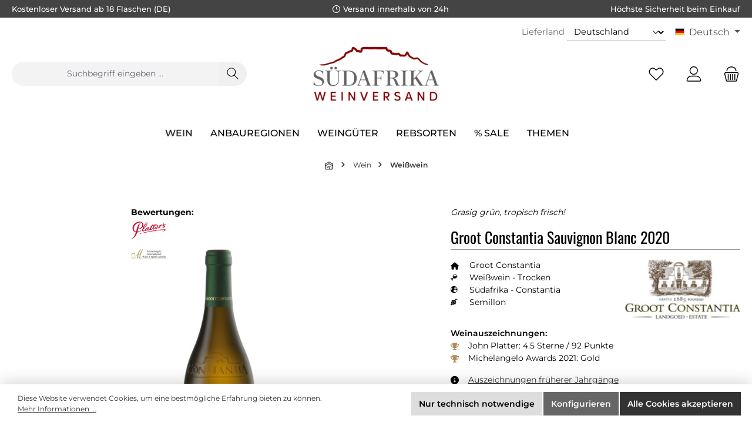

--- FILE ---
content_type: text/html; charset=UTF-8
request_url: https://www.suedafrika-weinversand.de/groot-constantia-sauvignon-blanc-2020
body_size: 26882
content:

<!DOCTYPE html>

<html lang="de-DE"
      itemscope="itemscope"
      itemtype="https://schema.org/WebPage">

                            
    <head>
        		                            <meta charset="utf-8">
            
                            <meta name="viewport"
                      content="width=device-width, initial-scale=1, shrink-to-fit=no">
            
                                <meta name="author"
                      content="Curry Premium Wines oHG">
                <meta name="robots"
                      content="index,follow">
                <meta name="revisit-after"
                      content="15 days">
                <meta name="keywords"
                      content="Groot Constantia Estate, Sauvignon Blanc, Weißwein, Südafrika, Constantia, Boela Gerber, Louise van der Westhuizen">
                <meta name="description"
                      content="Der Groot Constantia Sauvignon Blanc verströmt komplexe Aromen frischer Kiwi, Guave und Kap-Stachelbeere. Auch feine Anklänge grasig kräutriger Brennnessel-Töne lassen sich erschnuppern. Ein cool climate Constantia Wein, dessen tropische Frucht, wie Lits…">
            
    <link rel="alternate"
          type="application/rss+xml"
          title="Blog Feed"
          href="/blog.rss" />

                <meta property="og:type"
          content="product">
    <meta property="og:site_name"
          content="Südafrika Weinversand">
    <meta property="og:url"
          content="https://www.suedafrika-weinversand.de/groot-constantia-sauvignon-blanc-2020">
    <meta property="og:title"
          content="Groot Constantia Sauvignon Blanc (Weißwein, Südafrika, Constantia)">

    <meta property="og:description"
          content="Der Groot Constantia Sauvignon Blanc verströmt komplexe Aromen frischer Kiwi, Guave und Kap-Stachelbeere. Auch feine Anklänge grasig kräutriger Brennnessel-Töne lassen sich erschnuppern. Ein cool climate Constantia Wein, dessen tropische Frucht, wie Lits…">
    <meta property="og:image"
          content="https://www.suedafrika-weinversand.de/media/g0/0a/06/1719824372/102159.jpg?ts=1767189798">

            <meta property="product:brand"
              content="Groot Constantia">
    
            <meta property="product:price:amount"
          content="18.95">
    <meta property="product:price:currency"
          content="EUR">
    <meta property="product:product_link"
          content="https://www.suedafrika-weinversand.de/groot-constantia-sauvignon-blanc-2020">

    <meta name="twitter:card"
          content="product">
    <meta name="twitter:site"
          content="Südafrika Weinversand">
    <meta name="twitter:title"
          content="Groot Constantia Sauvignon Blanc (Weißwein, Südafrika, Constantia)">
    <meta name="twitter:description"
          content="Der Groot Constantia Sauvignon Blanc verströmt komplexe Aromen frischer Kiwi, Guave und Kap-Stachelbeere. Auch feine Anklänge grasig kräutriger Brennnessel-Töne lassen sich erschnuppern. Ein cool climate Constantia Wein, dessen tropische Frucht, wie Lits…">
    <meta name="twitter:image"
          content="https://www.suedafrika-weinversand.de/media/g0/0a/06/1719824372/102159.jpg?ts=1767189798">

                                <meta itemprop="copyrightHolder"
                      content="Südafrika Weinversand">
                <meta itemprop="copyrightYear"
                      content="2026">
                <meta itemprop="isFamilyFriendly"
                      content="true">
                <meta itemprop="image"
                      content="https://www.suedafrika-weinversand.de/media/ac/11/b4/1757343521/sawv-logo-2024_260x120.png?ts=1757343521">
            
    
                                            <meta name="theme-color"
                      content="#ffffff">
                            
                                                <link rel="alternate" hreflang="x-default" href="https://www.suedafrika-weinversand.de/groot-constantia-sauvignon-blanc-2020">
                                    <link rel="alternate" hreflang="de" href="https://www.suedafrika-weinversand.de/groot-constantia-sauvignon-blanc-2020">
                                    <link rel="alternate" hreflang="en" href="https://www.south-african-wines.com/groot-constantia-sauvignon-blanc-2020">
                                    

	




    
        
                    <link rel="shortcut icon"
                  href="https://www.suedafrika-weinversand.de/media/25/c6/78/1719913238/clean-favicon-sawv.png?ts=1719913238">
        
                                <link rel="apple-touch-icon"
                  href="https://www.suedafrika-weinversand.de/media/25/c6/78/1719913238/clean-favicon-sawv.png?ts=1719913238">
                    
                
                
    <link rel="canonical" href="https://www.suedafrika-weinversand.de/groot-constantia-sauvignon-blanc-2018">

                    <title itemprop="name">Groot Constantia Sauvignon Blanc (Weißwein, Südafrika, Constantia)</title>
        
        		                                                                    <link rel="stylesheet"
                      href="https://www.suedafrika-weinversand.de/theme/7b88904af9153c6ac6d0f170b5449bcb/css/all.css?1768305195">
                                    
    <style type="text/css">
                                                            .bonus-system-redeem-points-container, .bonus-system-points-container,.bonus-system-points-header-container, .bonus-system-get-points-container  {
                background-color: #fbf5db !important;
            }
            .badge-bonus-product {
                                    color: #ffffff !important;
                                background-color: #fbf5db !important;
            }
            .sidebar-bonus-header {
                background-color: #fbf5db !important;
            }
        
        .bonus-brand {
                            background-color: #f1c40f !important;
                                        color: #ffffff !important;
                    }
                    .bonus-text {
                color: #ae8e0a !important;
            }
            .sidebar-bonus-header {
                color: #ae8e0a !important;
            }
            .bonus-system-points-header-container .bonus-text .nav-link.dropdown-toggle {
                color: #ae8e0a !important;
            }
            .bonus-system-account-left-menu .sidebar-bonus-header .bonus-you-have {
                color: #ae8e0a !important;
            }
            .bonus-system-account-left-menu .sidebar-bonus-header .bonus-you-have-points {
                color: #ae8e0a !important;
            }
            .bonus-system-points-header-container .bonus-text .nav-link.without-dropdown-toggle {
                color: #ae8e0a !important;
            }
                            .bonus-slider-container .noUi-horizontal .noUi-handle {
                background-color: #f1c40f !important;
            }
        
        /* Notification on a product detail page */
                    .alert-bonus-points {
                background-color: #f1c40f;
            }
        
        .alert-bonus-points .alert-content-container {
                            color: #ae8e0a;
                                        background-color: #fbf5db;
                    }

        /* Button: Buy with points */
        .bonus-products .points-buy-button {
                            color: #ffffff;
                                        background-color: #f1c40f;
                border-color: #f1c40f;
                    }

        .bonus-products .points-buy-button:hover {
                            color: #ffffff;
                                        background-color: color-mix(in srgb, #f1c40f 90%, black 10%);
                border-color: color-mix(in srgb, #f1c40f 90%, black 10%);
                    }
    </style>


	





        
        
    
            <!-- Custom css code -->
    <style>.mtsde-custom-cms-section-padding-10 {
  padding-top: 20px;
}

.mtsde-cpw-btn-100 {
  .twt-button-teaser-content {
    min-width: 100%;

    .twt-button-teaser-button {
      width: 100%;
    }
  }
}</style>
    
                        <script>
        window.features = {"V6_5_0_0":true,"v6.5.0.0":true,"V6_6_0_0":true,"v6.6.0.0":true,"V6_7_0_0":false,"v6.7.0.0":false,"DISABLE_VUE_COMPAT":false,"disable.vue.compat":false,"ACCESSIBILITY_TWEAKS":false,"accessibility.tweaks":false,"ADMIN_VITE":false,"admin.vite":false,"TELEMETRY_METRICS":false,"telemetry.metrics":false,"CACHE_REWORK":false,"cache.rework":false,"PAYPAL_SETTINGS_TWEAKS":false,"paypal.settings.tweaks":false};
    </script>
        
                                                
            <script>
            window.dataLayer = window.dataLayer || [];
            function gtag() { dataLayer.push(arguments); }

            (() => {
                const analyticsStorageEnabled = document.cookie.split(';').some((item) => item.trim().includes('google-analytics-enabled=1'));
                const adsEnabled = document.cookie.split(';').some((item) => item.trim().includes('google-ads-enabled=1'));

                // Always set a default consent for consent mode v2
                gtag('consent', 'default', {
                    'ad_user_data': adsEnabled ? 'granted' : 'denied',
                    'ad_storage': adsEnabled ? 'granted' : 'denied',
                    'ad_personalization': adsEnabled ? 'granted' : 'denied',
                    'analytics_storage': analyticsStorageEnabled ? 'granted' : 'denied'
                });
            })();
        </script>
    

    <!-- Shopware Analytics -->
    <script>
        window.shopwareAnalytics = {
            trackingId: '',
            merchantConsent: true,
            debug: false,
            storefrontController: 'Product',
            storefrontAction: 'index',
            storefrontRoute: 'frontend.detail.page',
            storefrontCmsPageType:  'product_detail' ,
        };
    </script>
    <!-- End Shopware Analytics -->
        
                            
            
                
                                    <script>
                    window.useDefaultCookieConsent = true;
                </script>
                    
                                    <script>
                window.activeNavigationId = '01906d58ed9771e38dee63fb0b055340';
                window.router = {
                    'frontend.cart.offcanvas': '/checkout/offcanvas',
                    'frontend.cookie.offcanvas': '/cookie/offcanvas',
                    'frontend.checkout.finish.page': '/checkout/finish',
                    'frontend.checkout.info': '/widgets/checkout/info',
                    'frontend.menu.offcanvas': '/widgets/menu/offcanvas',
                    'frontend.cms.page': '/widgets/cms',
                    'frontend.cms.navigation.page': '/widgets/cms/navigation',
                    'frontend.account.addressbook': '/widgets/account/address-book',
                    'frontend.country.country-data': '/country/country-state-data',
                    'frontend.app-system.generate-token': '/app-system/Placeholder/generate-token',
                    };
                window.salesChannelId = '01906d58fd4e73d2baf2bb34840c2f47';
            </script>
        

    <script>
        window.router['frontend.shopware_analytics.customer.data'] = '/storefront/script/shopware-analytics-customer'
    </script>

                                <script>
                
                window.breakpoints = {"xs":0,"sm":576,"md":768,"lg":992,"xl":1200,"xxl":1400};
            </script>
        
                                    <script>
                    window.customerLoggedInState = 0;

                    window.wishlistEnabled = 1;
                </script>
                    
                			<script src="https://www.suedafrika-weinversand.de/theme/01921e45de327e458b480ab0aeff5aad/assets/js/jquery-3.5.1.slim.min.js?1768045465"></script>
	
		    <script src="https://www.suedafrika-weinversand.de/bundles/mtsdepopup/jquery/jquery-3.5.1.slim.min.js?1755876011"></script>


                            <script>
                window.themeAssetsPublicPath = 'https://www.suedafrika-weinversand.de/theme/01921e45de327e458b480ab0aeff5aad/assets/';
            </script>
        
                                                            <script>
                        window.themeJsPublicPath = 'https://www.suedafrika-weinversand.de/theme/7b88904af9153c6ac6d0f170b5449bcb/js/';
                    </script>
                                            <script type="text/javascript" src="https://www.suedafrika-weinversand.de/theme/7b88904af9153c6ac6d0f170b5449bcb/js/storefront/storefront.js?1768305195" defer></script>
                                            <script type="text/javascript" src="https://www.suedafrika-weinversand.de/theme/7b88904af9153c6ac6d0f170b5449bcb/js/swag-pay-pal/swag-pay-pal.js?1768305195" defer></script>
                                            <script type="text/javascript" src="https://www.suedafrika-weinversand.de/theme/7b88904af9153c6ac6d0f170b5449bcb/js/frosh-platform-filter-search/frosh-platform-filter-search.js?1768305195" defer></script>
                                            <script type="text/javascript" src="https://www.suedafrika-weinversand.de/theme/7b88904af9153c6ac6d0f170b5449bcb/js/blur-elysium-slider/blur-elysium-slider.js?1768305195" defer></script>
                                            <script type="text/javascript" src="https://www.suedafrika-weinversand.de/theme/7b88904af9153c6ac6d0f170b5449bcb/js/netzp-blog6/netzp-blog6.js?1768305195" defer></script>
                                            <script type="text/javascript" src="https://www.suedafrika-weinversand.de/theme/7b88904af9153c6ac6d0f170b5449bcb/js/mtsde-curry-foundation/mtsde-curry-foundation.js?1768305195" defer></script>
                                            <script type="text/javascript" src="https://www.suedafrika-weinversand.de/theme/7b88904af9153c6ac6d0f170b5449bcb/js/zeobv-bundle-products/zeobv-bundle-products.js?1768305195" defer></script>
                                            <script type="text/javascript" src="https://www.suedafrika-weinversand.de/theme/7b88904af9153c6ac6d0f170b5449bcb/js/prems-bonus-system/prems-bonus-system.js?1768305195" defer></script>
                                            <script type="text/javascript" src="https://www.suedafrika-weinversand.de/theme/7b88904af9153c6ac6d0f170b5449bcb/js/mtsde-popup/mtsde-popup.js?1768305195" defer></script>
                                            <script type="text/javascript" src="https://www.suedafrika-weinversand.de/theme/7b88904af9153c6ac6d0f170b5449bcb/js/devc-header-shipping-country/devc-header-shipping-country.js?1768305195" defer></script>
                                            <script type="text/javascript" src="https://www.suedafrika-weinversand.de/theme/7b88904af9153c6ac6d0f170b5449bcb/js/acris-separate-street-c-s/acris-separate-street-c-s.js?1768305195" defer></script>
                                            <script type="text/javascript" src="https://www.suedafrika-weinversand.de/theme/7b88904af9153c6ac6d0f170b5449bcb/js/swag-analytics/swag-analytics.js?1768305195" defer></script>
                                            <script type="text/javascript" src="https://www.suedafrika-weinversand.de/theme/7b88904af9153c6ac6d0f170b5449bcb/js/stripe-payments-app/stripe-payments-app.js?1768305195" defer></script>
                                            <script type="text/javascript" src="https://www.suedafrika-weinversand.de/theme/7b88904af9153c6ac6d0f170b5449bcb/js/tcinn-theme-ware-clean/tcinn-theme-ware-clean.js?1768305195" defer></script>
                                                        

    
    
        </head>

    
    
        <body class="is-ctl-product is-act-index themeware twt-clean twt-header-type-2 twt-full-width-boxed twt-is-cms-product-detail">

                            
    
    
            <div class="skip-to-content bg-primary-subtle text-primary-emphasis visually-hidden-focusable overflow-hidden">
            <div class="container d-flex justify-content-center">
                                                                                        <a href="#content-main" class="skip-to-content-link d-inline-flex text-decoration-underline m-1 p-2 fw-bold gap-2">
                                Zum Hauptinhalt springen
                            </a>
                                            
                                                                        <a href="#header-main-search-input" class="skip-to-content-link d-inline-flex text-decoration-underline m-1 p-2 fw-bold gap-2 d-none d-sm-block">
                                Zur Suche springen
                            </a>
                                            
                                                                        <a href="#main-navigation-menu" class="skip-to-content-link d-inline-flex text-decoration-underline m-1 p-2 fw-bold gap-2 d-none d-lg-block">
                                Zur Hauptnavigation springen
                            </a>
                                                                        </div>
        </div>
        
    	
    																																																																																																																																																																																																																																																																																																																																																																																																																																													    
						                    <noscript class="noscript-main">
                
    <div role="alert"
                  class="alert alert-info alert-has-icon">
                                                                        
                                                        
        
        
        
                                    
                <span class="icon icon-info" aria-hidden="true">
                                        <svg xmlns="http://www.w3.org/2000/svg" xmlns:xlink="http://www.w3.org/1999/xlink" width="24" height="24" viewBox="0 0 24 24"><defs><path d="M12 7c.5523 0 1 .4477 1 1s-.4477 1-1 1-1-.4477-1-1 .4477-1 1-1zm1 9c0 .5523-.4477 1-1 1s-1-.4477-1-1v-5c0-.5523.4477-1 1-1s1 .4477 1 1v5zm11-4c0 6.6274-5.3726 12-12 12S0 18.6274 0 12 5.3726 0 12 0s12 5.3726 12 12zM12 2C6.4772 2 2 6.4772 2 12s4.4772 10 10 10 10-4.4772 10-10S17.5228 2 12 2z" id="icons-default-info" /></defs><use xlink:href="#icons-default-info" fill="#758CA3" fill-rule="evenodd" /></svg>
                    </span>
    

                                                        
                                    
                    <div class="alert-content-container">
                                                    
                                                        <div class="alert-content">                                                    Um unseren Shop in vollem Umfang nutzen zu können, empfehlen wir Ihnen Javascript in Ihrem Browser zu aktivieren.
                                                                </div>                
                                                                </div>
            </div>
            </noscript>
        
        		
				





	 					
	
	


	
	
	


	

	
	<section id="twt-usp-bar"			 class="twt-usp-bar is-header is-small layout-1 top"
			 data-twt-usp-bar-position="1"			 data-twt-usp-bar-usps="4"
	>

					<div class="twt-usp-bar-container">
				<div class="twt-usp-bar-items">
					





 



                            
            
                
                                    <div class="twt-usp-bar-item twt-usp-1 item-1"                     data-bs-toggle="tooltip"
                     data-placement="bottom"
                     title="Kostenloser Versand ab 18 Flaschen (DE)">
                    <div class="item-icon">
                                                
	                    </div>
                    <div class="item-label">
                        <div class="item-title">Kostenloser Versand ab 18 Flaschen (DE)</div>
                                            </div>
                </div>
                    
    
                
                                    <div class="twt-usp-bar-item twt-usp-2 item-2"                     data-bs-toggle="tooltip"
                     data-placement="bottom"
                     title="Versand innerhalb von 24h">
                    <div class="item-icon">
                                                
	    
        
        
        
                                    
                <span class="icon icon-clock" aria-hidden="true">
                                        <svg xmlns="http://www.w3.org/2000/svg" xmlns:xlink="http://www.w3.org/1999/xlink" width="24" height="24" viewBox="0 0 24 24"><defs><path d="M13 11V6c0-.5523-.4477-1-1-1s-1 .4477-1 1v6c0 .5523.4477 1 1 1h4c.5523 0 1-.4477 1-1s-.4477-1-1-1h-3zm-1 13C5.3726 24 0 18.6274 0 12S5.3726 0 12 0s12 5.3726 12 12-5.3726 12-12 12zm0-2c5.5228 0 10-4.4772 10-10S17.5228 2 12 2 2 6.4772 2 12s4.4772 10 10 10z" id="icons-default-clock" /></defs><use xlink:href="#icons-default-clock" fill="#758CA3" fill-rule="evenodd" /></svg>
                    </span>
    

    	                    </div>
                    <div class="item-label">
                        <div class="item-title">Versand innerhalb von 24h</div>
                                            </div>
                </div>
                    
    
                
                                    <div class="twt-usp-bar-item twt-usp-3 item-3"                     data-bs-toggle="tooltip"
                     data-placement="bottom"
                     title="Höchste Sicherheit beim Einkauf">
                    <div class="item-icon">
                                                
	                    </div>
                    <div class="item-label">
                        <div class="item-title">Höchste Sicherheit beim Einkauf</div>
                                            </div>
                </div>
                    
    
        
        
                
                                    <div class="twt-usp-bar-item twt-usp-4 item-6"                     data-bs-toggle="tooltip"
                     data-placement="bottom"
                     title="Kompetente Hotline: +49 (0)8192 - 9337370">
                    <div class="item-icon">
                                                
	    
        
        
        
                                    
                <span class="icon icon-headset" aria-hidden="true">
                                        <svg xmlns="http://www.w3.org/2000/svg" xmlns:xlink="http://www.w3.org/1999/xlink" width="24" height="24" viewBox="0 0 24 24"><defs><path d="M2 11v4h2v-4H2zm20-2c1.1046 0 2 .8954 2 2v4c0 1.1046-.8954 2-2 2v3c0 1.6569-1.3431 3-3 3h-1c0 .5523-.4477 1-1 1h-2c-.5523 0-1-.4477-1-1v-2c0-.5523.4477-1 1-1h2c.5523 0 1 .4477 1 1h1c.5523 0 1-.4477 1-1v-3c-1.1046 0-2-.8954-2-2v-4c0-1.1046.8954-2 2-2 0-3.866-3.134-7-7-7h-2C7.134 2 4 5.134 4 9c1.1046 0 2 .8954 2 2v4c0 1.1046-.8954 2-2 2H2c-1.1046 0-2-.8954-2-2v-4c0-1.1046.8954-2 2-2 0-4.9706 4.0294-9 9-9h2c4.9706 0 9 4.0294 9 9zm-2 2v4h2v-4h-2z" id="icons-default-headset" /></defs><use xlink:href="#icons-default-headset" fill="#758CA3" fill-rule="evenodd" /></svg>
                    </span>
    

    	                    </div>
                    <div class="item-label">
                        <div class="item-title">Kompetente Hotline: +49 (0)8192 - 9337370</div>
                                            </div>
                </div>
                    
    				</div>

																
															</div>
		
	</section>
	
		                
            <header class="header-main">
                                    <div class="container">
                            					            <div class="top-bar d-none d-lg-block">
        			
														<nav class="top-bar-nav" aria-label="Shop-Einstellungen">
											    <div class="top-bar-nav-item devc-top-bar-shipping-location">
        
                                        
        
                    <form name="precalc" class="form-inline" method="post" action="/switch-shipping-country" data-form-auto-submit="true">
                                                            <div>
                                                            <div class="form-group mt-2">
                                                                            <label class="form-label pr-2 devc-top-bar-shipping-location-country-label"
                                               for="devcShippingLocationChangeCountryIdDesktop">
                                            Lieferland
                                        </label>
                                    
                                                                            <select class="form-select form-select-sm devc-top-bar-shipping-location-country"
                                                                                                type="text"
                                                data-devc-shipping-location-change-plugin="true"
                                                data-devc-shipping-location-change-plugin-options="{&quot;url&quot;:&quot;\/ajax-shipping-country-id&quot;}"
                                                id="devcShippingLocationChangeCountryIdDesktop"
                                                name="countryId">
                                                                                            <option value="018fdec3e5c2717ca2b823e3c15c0f52"
                                                    selected="selected">
                                                    Deutschland
                                                </option>
                                                                                            <option value="018fdec3e646732b8febfa29eec3ebf4"
                                                    >
                                                    Österreich
                                                </option>
                                                                                            <option value="018fdec3e66670fb983664c65feea2a9"
                                                    >
                                                    Belgien
                                                </option>
                                                                                            <option value="018fdec3e668718194a104284e81d180"
                                                    >
                                                    Frankreich
                                                </option>
                                                                                            <option value="018fdec3e5cf71e2898a9e7958c36e24"
                                                    >
                                                    Griechenland
                                                </option>
                                                                                            <option value="018fdec3e5cf71e2898a9e7958c66a9b"
                                                    >
                                                    Großbritannien
                                                </option>
                                                                                            <option value="018fdec3e642719baf2b631994ccaf7b"
                                                    >
                                                    Italien
                                                </option>
                                                                                            <option value="018fdec403d273e38862a4da254e1677"
                                                    >
                                                    Lettland
                                                </option>
                                                                                            <option value="018fdec403d3727f8d31c9e91e61f89b"
                                                    >
                                                    Litauen
                                                </option>
                                                                                            <option value="018fdec3e64370a19b42fddd01701043"
                                                    >
                                                    Luxemburg
                                                </option>
                                                                                            <option value="018fdec3e64472c181a00b087f4a6bc8"
                                                    >
                                                    Niederlande
                                                </option>
                                                                                            <option value="018fdec3e66171b69f2c8108ba9d7da3"
                                                    >
                                                    Polen
                                                </option>
                                                                                            <option value="018fdec3e646732b8febfa29ef9134a2"
                                                    >
                                                    Portugal
                                                </option>
                                                                                            <option value="018fdec3e64771b699a177af972b143f"
                                                    >
                                                    Schweiz
                                                </option>
                                                                                            <option value="018fdec3e663720ea06cca0861f2a7a5"
                                                    >
                                                    Slowakei
                                                </option>
                                                                                            <option value="018fdec403d572a696650178e588ef69"
                                                    >
                                                    Slowenien
                                                </option>
                                                                                            <option value="018fdec3e64872c7868776f31b19824d"
                                                    >
                                                    Spanien
                                                </option>
                                                                                            <option value="018fdec3e663720ea06cca086142fd9d"
                                                    >
                                                    Tschechien
                                                </option>
                                                                                            <option value="018fdec3e66171b69f2c8108bac179b2"
                                                    >
                                                    Ungarn
                                                </option>
                                                                                    </select>
                                                                    </div>

                                                                    <input name="redirectTo" type="hidden" value="frontend.detail.page"/>

                                                                            <input name="redirectParameters[_httpCache]" type="hidden" value="1">
                                                                            <input name="redirectParameters[productId]" type="hidden" value="01906d5ae0f9726eb7e28345931cfab7">
                                                                    
                                                    </div>
                                                </form>
                </div>

                                            
            <div class="top-bar-nav-item top-bar-language">
                <form method="post"
          action="/checkout/language"
          class="language-form"
          data-form-auto-submit="true">
                                            
            <div class="languages-menu dropdown">
                <button class="btn dropdown-toggle top-bar-nav-btn"
                        type="button"
                        id="languagesDropdown-top-bar"
                        data-bs-toggle="dropdown"
                        aria-haspopup="true"
                        aria-expanded="false"
                        aria-label="Sprache ändern (Deutsch ist die aktuelle Sprache)">
                    <span aria-hidden="true" class="top-bar-list-icon language-flag country-sa language-de"></span>
                                        <span class="top-bar-nav-text">Deutsch</span>
                </button>

                                    <ul class="top-bar-list dropdown-menu dropdown-menu-end"
                        aria-label="Verfügbare Sprachen">
                                                    
                                                                                    <li class="top-bar-list-item dropdown-item item-checked active">
                                                                                                                                            
                                                                                                                <label class="top-bar-list-label"
                                               for="top-bar-01970bd0f0e0706799052481d35775d5">
                                            <input id="top-bar-01970bd0f0e0706799052481d35775d5"
                                                   class="top-bar-list-radio"
                                                   value="01970bd0f0e0706799052481d35775d5"
                                                   name="languageId"
                                                   type="radio"
                                                     checked>
                                            <span aria-hidden="true" class="top-bar-list-icon language-flag country-sa language-de"></span>
                                            Deutsch
                                        </label>
                                    
                                                                                                </li>
                                                    
                                                                                    <li class="top-bar-list-item dropdown-item">
                                                                                                                                            
                                                                                                                <label class="top-bar-list-label"
                                               for="top-bar-0198ae45774e73029d8ad4b52b2dc057">
                                            <input id="top-bar-0198ae45774e73029d8ad4b52b2dc057"
                                                   class="top-bar-list-radio"
                                                   value="0198ae45774e73029d8ad4b52b2dc057"
                                                   name="languageId"
                                                   type="radio"
                                                    >
                                            <span aria-hidden="true" class="top-bar-list-icon language-flag country-sa language-en"></span>
                                            English
                                        </label>
                                    
                                                                                                </li>
                                            </ul>
                            </div>

            <input name="redirectTo" type="hidden" value="frontend.detail.page">

                            <input name="redirectParameters[_httpCache]" type="hidden" value="1">
                            <input name="redirectParameters[productId]" type="hidden" value="01906d5ae0f9726eb7e28345931cfab7">
                        </form>
        </div>
                        


	

									
	

										



            
    				</nav>

			
			    </div>
    

	
    					        <div class="row align-items-center header-row">
                                <div class="col-12 col-lg-auto header-logo-col">
                        <div class="header-logo-main">
            <a class="header-logo-main-link"
                  href="/"
              title="Zur Startseite gehen">
        

            <picture class="header-logo-picture">



                                                    
                                                    
                                                            <img src="https://www.suedafrika-weinversand.de/media/ac/11/b4/1757343521/sawv-logo-2024_260x120.png?ts=1757343521"
                             alt="Zur Startseite gehen"
                             class="img-fluid header-logo-main-img">
                                                </picture>
            </a>
    </div>
                </div>
            
    
            					                <div class="col-12 order-2 col-sm order-sm-1 header-search-col">
                    <div class="row">
                        <div class="col-sm-auto d-none d-sm-block d-lg-none">
                                                            <div class="nav-main-toggle">
                                                                            <button
                                            class="btn nav-main-toggle-btn header-actions-btn"
                                            type="button"
                                            data-off-canvas-menu="true"
                                            aria-label="Menü"
                                        >
                                            				    
        
        
        
                        











    <span class="icon icon-themeware icon-stack icon-solid"><?xml version="1.0" encoding="utf-8"?><svg xmlns="http://www.w3.org/2000/svg" viewBox="0 0 24 24"><path d="M2,5.13H22a.63.63,0,0,0,.63-.63A.62.62,0,0,0,22,3.88H2a.62.62,0,0,0-.62.62A.63.63,0,0,0,2,5.13Z"/><path d="M22,11.29H2a.63.63,0,0,0,0,1.25H22a.63.63,0,1,0,0-1.25Z"/><path d="M22,18.88H2a.62.62,0,0,0-.62.62.63.63,0,0,0,.62.63H22a.63.63,0,0,0,.63-.63A.63.63,0,0,0,22,18.88Z"/></svg></span>







    	
		<span class="header-nav-main-toggle-label">
		Navigation
	</span>
                                        </button>
                                                                    </div>
                                                    </div>
                        <div class="col">
                            
	            <div class="collapse"
         id="searchCollapse">
        <div class="header-search">
                            <form action="/search"
                      method="get"
                      data-search-widget="true"
                      data-search-widget-options="{&quot;searchWidgetMinChars&quot;:3}"
                      data-url="/suggest?search="
                      class="header-search-form">
                    		                        <div class="input-group">
                                                            <input type="search"
                                       id="header-main-search-input"
                                       name="search"
                                       class="form-control header-search-input"
                                       autocomplete="off"
                                       autocapitalize="off"
                                       placeholder="Suchbegriff eingeben ..."
                                       aria-label="Suchbegriff eingeben ..."
                                       value=""
                                >
                            
                            	<button type="submit"
			class="btn header-search-btn"
			aria-label="Suchen"
	>
		<span class="header-search-icon">
													    
        
        
        
                        











    <span class="icon icon-themeware icon-search icon-solid"><?xml version="1.0" encoding="utf-8"?><svg xmlns="http://www.w3.org/2000/svg" viewBox="0 0 24 24"><path d="M22.44,21.7,15.75,15a8.11,8.11,0,1,0-.9.87l6.71,6.71a.63.63,0,0,0,.88-.89ZM2.63,9.49a7,7,0,1,1,7,7A7,7,0,0,1,2.63,9.49Z"/></svg></span>







    					</span>
	</button>

                                                            <button class="btn header-close-btn js-search-close-btn d-none"
                                        type="button"
                                        aria-label="Die Dropdown-Suche schließen">
                                    <span class="header-close-icon">
                                            
        
        
        
                                    
                <span class="icon icon-x">
                                        <svg xmlns="http://www.w3.org/2000/svg" xmlns:xlink="http://www.w3.org/1999/xlink" width="24" height="24" viewBox="0 0 24 24"><defs><path d="m10.5858 12-7.293-7.2929c-.3904-.3905-.3904-1.0237 0-1.4142.3906-.3905 1.0238-.3905 1.4143 0L12 10.5858l7.2929-7.293c.3905-.3904 1.0237-.3904 1.4142 0 .3905.3906.3905 1.0238 0 1.4143L13.4142 12l7.293 7.2929c.3904.3905.3904 1.0237 0 1.4142-.3906.3905-1.0238.3905-1.4143 0L12 13.4142l-7.2929 7.293c-.3905.3904-1.0237.3904-1.4142 0-.3905-.3906-.3905-1.0238 0-1.4143L10.5858 12z" id="icons-default-x" /></defs><use xlink:href="#icons-default-x" fill="#758CA3" fill-rule="evenodd" /></svg>
                    </span>
    

                                        </span>
                                </button>
                                                    </div>
                    

					                </form>
                    </div>
    </div>

                            </div>
                    </div>
                </div>
            

	
                                        <div class="col-12 order-1 col-sm-auto order-sm-2 header-actions-col">
                    <div class="row g-0">
                            
		
	
						
			
																		
			
			
			<div class="d-block d-sm-none col">
		<div class="menu-button">

							<button
                    class="btn nav-main-toggle-btn header-actions-btn"
					type="button"
					data-off-canvas-menu="true"
					aria-label="Menü"
					title="Navigation"
				>
																														    
        
        
        
                        











    <span class="icon icon-themeware icon-stack icon-solid"><?xml version="1.0" encoding="utf-8"?><svg xmlns="http://www.w3.org/2000/svg" viewBox="0 0 24 24"><path d="M2,5.13H22a.63.63,0,0,0,.63-.63A.62.62,0,0,0,22,3.88H2a.62.62,0,0,0-.62.62A.63.63,0,0,0,2,5.13Z"/><path d="M22,11.29H2a.63.63,0,0,0,0,1.25H22a.63.63,0,1,0,0-1.25Z"/><path d="M22,18.88H2a.62.62,0,0,0-.62.62.63.63,0,0,0,.62.63H22a.63.63,0,0,0,.63-.63A.63.63,0,0,0,22,18.88Z"/></svg></span>







    											
										<span class="header-nav-main-toggle-label">
						Navigation
					</span>
				</button>
			
		</div>
	</div>

    
                        		
		
					
					
	<div class="d-sm-none col-auto twt-search-col">
		  <div class="search-toggle">
				<button class="btn header-actions-btn search-toggle-btn js-search-toggle-btn collapsed"
						type="button"
						data-bs-toggle="collapse"
						data-bs-target="#searchCollapse"
						aria-expanded="false"
						aria-controls="searchCollapse"
						aria-label="Suchen"
				>
										<span class="header-search-toggle-icon">
                    														    
        
        
        
                        











    <span class="icon icon-themeware icon-search icon-solid"><?xml version="1.0" encoding="utf-8"?><svg xmlns="http://www.w3.org/2000/svg" viewBox="0 0 24 24"><path d="M22.44,21.7,15.75,15a8.11,8.11,0,1,0-.9.87l6.71,6.71a.63.63,0,0,0,.88-.89ZM2.63,9.49a7,7,0,1,1,7,7A7,7,0,0,1,2.63,9.49Z"/></svg></span>







    						
													    
        
        
        
                        











    <span class="icon icon-themeware icon-x icon-solid"><?xml version="1.0" encoding="utf-8"?><svg xmlns="http://www.w3.org/2000/svg" viewBox="0 0 24 24"><path d="M12.88,12l9.56-9.56a.62.62,0,1,0-.88-.88L12,11.12,2.44,1.56a.62.62,0,0,0-.88.88L11.12,12,1.56,21.56a.61.61,0,0,0,0,.88.63.63,0,0,0,.44.19.63.63,0,0,0,.44-.19L12,12.88l9.56,9.56a.6.6,0,0,0,.88,0,.61.61,0,0,0,0-.88Z"/></svg></span>







    											</span>

										<span class="header-search-toggle-name">
						Suche
					</span>
				</button>
		  </div>
	 </div>

                                                    						                                <div class="col-auto">
                                    <div class="header-wishlist">
                                        <a class="btn header-wishlist-btn header-actions-btn"
                                           href="/wishlist"
                                           title="Merkzettel"
                                           aria-label="Merkzettel">
                                            			
							<span class="header-wishlist-icon">
									    
        
        
        
                        











    <span class="icon icon-themeware icon-heart icon-solid"><?xml version="1.0" encoding="utf-8"?><svg xmlns="http://www.w3.org/2000/svg" viewBox="0 0 24 24"><path d="M21.21,4.7a5.45,5.45,0,0,0-4.92-1.93,4.88,4.88,0,0,0-2.12,1L12,5.41,9.66,3.6a3.74,3.74,0,0,0-1-.56c-.95-.37-3.42-.94-5.93,1.7a6.18,6.18,0,0,0-1,6A5.9,5.9,0,0,0,3.15,13l8.41,8.28a.78.78,0,0,0,.15.1s0,0,0,0a.6.6,0,0,0,.48,0s0,0,0,0a.78.78,0,0,0,.15-.1L20.85,13a5.9,5.9,0,0,0,1.43-2.25A6.19,6.19,0,0,0,21.21,4.7Zm-.12,5.61A4.55,4.55,0,0,1,20,12.06l-8,7.85L4,12.06a4.55,4.55,0,0,1-1.12-1.75,4.93,4.93,0,0,1,.78-4.75c1.89-2,3.66-1.7,4.54-1.36a3.13,3.13,0,0,1,.67.39l2.72,2.1,0,0a.39.39,0,0,0,.11.06l.11,0h.24l.11,0a.39.39,0,0,0,.11-.06l0,0,2.55-2A3.53,3.53,0,0,1,16.49,4a4.21,4.21,0,0,1,3.78,1.5A5,5,0,0,1,21.09,10.31Z"/></svg></span>







    							</span>
		
							<span class="header-wishlist-name">
				Wunschzettel
			</span>
		
		
		
		<span class="badge bg-primary header-wishlist-badge"
			  id="wishlist-basket"
			  data-wishlist-storage="true"
			  data-wishlist-storage-options="{&quot;listPath&quot;:&quot;\/wishlist\/list&quot;,&quot;mergePath&quot;:&quot;\/wishlist\/merge&quot;,&quot;pageletPath&quot;:&quot;\/wishlist\/merge\/pagelet&quot;}"
			  data-wishlist-widget="true"
			  data-wishlist-widget-options="{&quot;showCounter&quot;:true}"
		></span>

	                                        </a>
                                    </div>
                                </div>
                            

	                        
                                    						                                                <div class="col-auto">
                                <div class="account-menu">
                                        <div class="dropdown">
        							<button class="btn account-menu-btn header-actions-btn"
				type="button"
				id="accountWidget"
				data-account-menu="true"
				data-bs-toggle="dropdown"
				aria-haspopup="true"
				aria-expanded="false"
				aria-label="Mein Konto"
				title="Mein Konto"
		>
						<span class="header-account-icon">
													    
        
        
        
                        











    <span class="icon icon-themeware icon-avatar icon-solid"><?xml version="1.0" encoding="utf-8"?><svg xmlns="http://www.w3.org/2000/svg" viewBox="0 0 24 24"><path d="M11.83,13A6.13,6.13,0,1,0,5.71,6.9,6.13,6.13,0,0,0,11.83,13Zm0-11A4.88,4.88,0,1,1,7,6.9,4.89,4.89,0,0,1,11.83,2Z"/><path d="M22.61,21.1A9.66,9.66,0,0,0,21.05,17a6.36,6.36,0,0,0-5.14-2.56H8.13A6.32,6.32,0,0,0,3,17,9.66,9.66,0,0,0,1.39,21.1,1.54,1.54,0,0,0,2.9,22.88H21.1a1.54,1.54,0,0,0,1.51-1.78Zm-1.3.43a.29.29,0,0,1-.21.1H2.9a.29.29,0,0,1-.21-.1.3.3,0,0,1-.06-.24A8.35,8.35,0,0,1,4,17.75,5.06,5.06,0,0,1,8,15.7h8a5.07,5.07,0,0,1,4.1,2.05,8.35,8.35,0,0,1,1.32,3.54A.3.3,0,0,1,21.31,21.53Z"/></svg></span>







    							</span>

									<span class="header-account-name">
				Mein Konto
			</span>

								</button>

	
                    <div class="dropdown-menu dropdown-menu-end account-menu-dropdown js-account-menu-dropdown"
                 aria-labelledby="accountWidget">
                

        
            <div class="offcanvas-header">
                            <button class="btn btn-light offcanvas-close js-offcanvas-close">
                                                
        
        
        
                                    
                <span class="icon icon-x icon-sm">
                                        <svg xmlns="http://www.w3.org/2000/svg" xmlns:xlink="http://www.w3.org/1999/xlink" width="24" height="24" viewBox="0 0 24 24"><use xlink:href="#icons-default-x" fill="#758CA3" fill-rule="evenodd" /></svg>
                    </span>
    

                        
                                            Menü schließen
                                    </button>
                    </div>
    
            <div class="offcanvas-body">
                <div class="account-menu">
                                    <div class="dropdown-header account-menu-header">
                    Ihr Konto
                </div>
                    
                                    <div class="account-menu-login">
                                            <a href="/account/login"
                           title="Anmelden"
                           class="btn btn-primary account-menu-login-button">
                            Anmelden
                        </a>
                    
                                            <div class="account-menu-register">
                            oder <a href="/account/login"
                                                                            title="Registrieren">registrieren</a>
                        </div>
                                    </div>
                    
                    <div class="account-menu-links">
                    <div class="header-account-menu">
        <div class="card account-menu-inner">
                                        
                                                <nav class="list-group list-group-flush account-aside-list-group">
                                                                                                        <a href="/account"
                                   title="Übersicht"
                                   class="list-group-item list-group-item-action account-aside-item"
                                   >
                                    Übersicht
                                </a>
                            

                                                            <a href="/account/profile"
                                   title="Persönliches Profil"
                                   class="list-group-item list-group-item-action account-aside-item"
                                   >
                                    Persönliches Profil
                                </a>
                            
                                                            <a href="/account/address"
                                   title="Adressen"
                                   class="list-group-item list-group-item-action account-aside-item"
                                   >
                                    Adressen
                                </a>
                            
                                                                                                                        <a href="/account/payment"
                                   title="Zahlungsarten"
                                   class="list-group-item list-group-item-action account-aside-item"
                                   >
                                    Zahlungsarten
                                </a>
                                                            
                                                                <a href="/account/order"
                                   title="Bestellungen"
                                   class="list-group-item list-group-item-action account-aside-item"
                                   >
                                    Bestellungen
                                </a>
                            

                                                            </nav>
                            
                                                </div>
    </div>
            </div>
            </div>
        </div>
                </div>
            </div>
                                </div>
                            </div>
                        


	
    
                        								                                <div class="col-auto">
                                <div
                                    class="header-cart"
                                    data-off-canvas-cart="true"
                                >
                                    <a class="btn header-cart-btn header-actions-btn"
                                       href="/checkout/cart"
                                       data-cart-widget="true"
                                       title="Warenkorb"
                                       aria-label="Warenkorb">
                                                            <span class="header-cart-icon">
			                                        
        
        
        
                        











    <span class="icon icon-themeware icon-basket icon-solid"><?xml version="1.0" encoding="utf-8"?><svg xmlns="http://www.w3.org/2000/svg" viewBox="0 0 24 24"><path d="M7.21,11.93a.63.63,0,0,0-.63.62V20a.63.63,0,1,0,1.25,0V12.55A.62.62,0,0,0,7.21,11.93Z"/><path d="M10.46,11.93a.63.63,0,0,0-.63.62V20a.63.63,0,1,0,1.25,0V12.55A.62.62,0,0,0,10.46,11.93Z"/><path d="M13.71,11.93a.62.62,0,0,0-.62.62V20a.63.63,0,1,0,1.25,0V12.55A.63.63,0,0,0,13.71,11.93Z"/><path d="M17,11.93a.63.63,0,0,0-.63.62V20a.63.63,0,1,0,1.25,0V12.55A.62.62,0,0,0,17,11.93Z"/><path d="M22.45,11.26,21.82,10a1.51,1.51,0,0,0-1.35-.82H3.53A1.51,1.51,0,0,0,2.18,10l-.63,1.22a1.52,1.52,0,0,0,0,1.39l.43.83L4,21.8A1.52,1.52,0,0,0,5.5,23h13A1.52,1.52,0,0,0,20,21.8L22,13.48l.43-.83A1.52,1.52,0,0,0,22.45,11.26Zm-1.1.82-.47.9a.5.5,0,0,0-.05.13l-2.07,8.4a.26.26,0,0,1-.26.2H5.5a.27.27,0,0,1-.26-.2l-2.07-8.4a.5.5,0,0,0,0-.13l-.47-.9a.28.28,0,0,1,0-.25l.63-1.22a.26.26,0,0,1,.24-.14H20.47a.26.26,0,0,1,.24.14l.63,1.22A.28.28,0,0,1,21.35,12.08Z"/><path d="M5.3,7.81h.08A.63.63,0,0,0,6,7.27c.18-1.5,1.14-5,6-5s5.88,3.48,6.05,5a.62.62,0,1,0,1.24-.13C19.13,5.7,18.15,1,12,1S4.93,5.69,4.76,7.12A.62.62,0,0,0,5.3,7.81Z"/></svg></span>







                    
            		</span>

                <span class="header-cart-name">
			Warenkorb
		</span>

                <span class="header-cart-total">
			0,00 €*
		</span>

                                        </a>
                                </div>
                            </div>
                        
    

	                    </div>
                </div>
            
            </div>
    

	                    </div>
                            </header>
        

		
        

    	
		
										<div class="nav-main">
									<div class="container">

																											<div id="sticky-logo" class="d-none">
									<a href="/"
									   class="sticky-logo-main-link"
									   title="Zur Startseite gehen"
                                       									>
										<picture>

																																		<img src="https://www.suedafrika-weinversand.de/media/ac/11/b4/1757343521/sawv-logo-2024_260x120.png?ts=1757343521" alt="Zur Startseite gehen">
											
																																													
										</picture>
									</a>
								</div>
													
												
																			<span id="js-sticky-cart-position" class="d-none"></span>
						
																	</div>

										                        						    <div class="main-navigation"
         id="mainNavigation"
         data-flyout-menu="true">
                    <div class="container">
                                    <nav class="nav main-navigation-menu"
                        id="main-navigation-menu"
                        aria-label="Hauptnavigation"
                        itemscope="itemscope"
                        itemtype="https://schema.org/SiteNavigationElement">
                        
                        							
		
	
                            
                                                                <a class="nav-link main-navigation-link active"
                       href="https://www.suedafrika-weinversand.de/wein/"
                       itemprop="url"
                       data-flyout-menu-trigger="01906d58e72e71c8a4fa386efcfe8908"                                                   title="Wein">
                        <div class="main-navigation-link-text">
                            <span itemprop="name">Wein</span>
                        </div>
                    </a>
                                                                                        <a class="nav-link main-navigation-link"
                       href="https://www.suedafrika-weinversand.de/anbauregionen/"
                       itemprop="url"
                       data-flyout-menu-trigger="01906d58e73073c38b2d1816eead41af"                                                   title="Anbauregionen">
                        <div class="main-navigation-link-text">
                            <span itemprop="name">Anbauregionen</span>
                        </div>
                    </a>
                                                                                        <a class="nav-link main-navigation-link"
                       href="https://www.suedafrika-weinversand.de/weingueter/"
                       itemprop="url"
                       data-flyout-menu-trigger="01906d58e73271949b44d6a8ecf667c4"                                                   title="Weingüter">
                        <div class="main-navigation-link-text">
                            <span itemprop="name">Weingüter</span>
                        </div>
                    </a>
                                                                                        <a class="nav-link main-navigation-link"
                       href="https://www.suedafrika-weinversand.de/rebsorten/"
                       itemprop="url"
                       data-flyout-menu-trigger="01906d58e9b6722bb4405daab75caaa2"                                                   title="Rebsorten">
                        <div class="main-navigation-link-text">
                            <span itemprop="name">Rebsorten</span>
                        </div>
                    </a>
                                                                                        <a class="nav-link main-navigation-link"
                       href="https://www.suedafrika-weinversand.de/sale/"
                       itemprop="url"
                       data-flyout-menu-trigger="01906d58e9ca7072be6916023e203174"                                                   title="% Sale">
                        <div class="main-navigation-link-text">
                            <span itemprop="name">% Sale</span>
                        </div>
                    </a>
                                                                                        <a class="nav-link main-navigation-link"
                       href="https://www.suedafrika-weinversand.de/themen/"
                       itemprop="url"
                       data-flyout-menu-trigger="01906d58e9d1725588dbe1c81462c051"                                                   title="Themen">
                        <div class="main-navigation-link-text">
                            <span itemprop="name">Themen</span>
                        </div>
                    </a>
                                                </nav>
                
                                                                                                                                                                                                                                                                                                                                                                                                                                                                                                                                                                                                                                                                        
                                                                        <div class="navigation-flyouts">
                                                                                                                                                                                                        <div class="navigation-flyout"
                                                     data-flyout-menu-id="01906d58e72e71c8a4fa386efcfe8908">
                                                    <div class="container">
                                                                                                                            
            <div class="row navigation-flyout-bar">
                            <div class="col">
                    <div class="navigation-flyout-category-link">
                                    <a class="nav-link"
           href="https://www.suedafrika-weinversand.de/wein/"
           itemprop="url"
           title="Wein">
                            Zu allen Weinen                    
        
        
        
                
                <span class="icon icon-arrow-right icon-primary">
                                        <svg xmlns="http://www.w3.org/2000/svg" xmlns:xlink="http://www.w3.org/1999/xlink" width="16" height="16" viewBox="0 0 16 16"><defs><path id="icons-solid-arrow-right" d="M6.7071 6.2929c-.3905-.3905-1.0237-.3905-1.4142 0-.3905.3905-.3905 1.0237 0 1.4142l3 3c.3905.3905 1.0237.3905 1.4142 0l3-3c.3905-.3905.3905-1.0237 0-1.4142-.3905-.3905-1.0237-.3905-1.4142 0L9 8.5858l-2.2929-2.293z" /></defs><use transform="rotate(-90 9 8.5)" xlink:href="#icons-solid-arrow-right" fill="#758CA3" fill-rule="evenodd" /></svg>
                    </span>
    

                        </a>
                        </div>
                </div>
            
                            <div class="col-auto">
                    <div class="navigation-flyout-close js-close-flyout-menu">
                                                                                        
        
        
        
                                    
                <span class="icon icon-x">
                                        <svg xmlns="http://www.w3.org/2000/svg" xmlns:xlink="http://www.w3.org/1999/xlink" width="24" height="24" viewBox="0 0 24 24"><use xlink:href="#icons-default-x" fill="#758CA3" fill-rule="evenodd" /></svg>
                    </span>
    

                                                                            </div>
                </div>
                    </div>
    
            <div class="row navigation-flyout-content">
                            <div class="col">
                    <div class="navigation-flyout-categories">
                                                        
                    
    
    <div class="row navigation-flyout-categories is-level-0">
                                            
                            <div class="col-3 navigation-flyout-col">
                                                                        <a class="nav-item nav-link navigation-flyout-link is-level-0"
                               href="https://www.suedafrika-weinversand.de/wein/rotwein/"
                               itemprop="url"
                                                              title="Rotwein">
                                <span itemprop="name">Rotwein</span>
                            </a>
                                            
                                                                            
        
    
    <div class="navigation-flyout-categories is-level-1">
            </div>
                                                            </div>
                                                        
                            <div class="col-3 navigation-flyout-col">
                                                                        <a class="nav-item nav-link navigation-flyout-link is-level-0 active"
                               href="https://www.suedafrika-weinversand.de/wein/weisswein/"
                               itemprop="url"
                                                              title="Weißwein">
                                <span itemprop="name">Weißwein</span>
                            </a>
                                            
                                                                            
        
    
    <div class="navigation-flyout-categories is-level-1">
            </div>
                                                            </div>
                                                        
                            <div class="col-3 navigation-flyout-col">
                                                                        <a class="nav-item nav-link navigation-flyout-link is-level-0"
                               href="https://www.suedafrika-weinversand.de/wein/rose/"
                               itemprop="url"
                                                              title="Rosé">
                                <span itemprop="name">Rosé</span>
                            </a>
                                            
                                                                            
        
    
    <div class="navigation-flyout-categories is-level-1">
            </div>
                                                            </div>
                                                        
                            <div class="col-3 navigation-flyout-col">
                                                                        <a class="nav-item nav-link navigation-flyout-link is-level-0"
                               href="https://www.suedafrika-weinversand.de/wein/schaumwein/"
                               itemprop="url"
                                                              title="Schaumwein">
                                <span itemprop="name">Schaumwein</span>
                            </a>
                                            
                                                                            
        
    
    <div class="navigation-flyout-categories is-level-1">
            </div>
                                                            </div>
                                                        
                            <div class="col-3 navigation-flyout-col">
                                                                        <a class="nav-item nav-link navigation-flyout-link is-level-0"
                               href="https://www.suedafrika-weinversand.de/wein/suesswein-spirituosen/"
                               itemprop="url"
                                                              title="Süßwein &amp; Spirituosen">
                                <span itemprop="name">Süßwein &amp; Spirituosen</span>
                            </a>
                                            
                                                                            
        
    
    <div class="navigation-flyout-categories is-level-1">
            </div>
                                                            </div>
                        </div>
                                            </div>
                </div>
            
                                                </div>
                                                                                                                </div>
                                                </div>
                                                                                                                                                                                                                                                            <div class="navigation-flyout"
                                                     data-flyout-menu-id="01906d58e73073c38b2d1816eead41af">
                                                    <div class="container">
                                                                                                                            
            <div class="row navigation-flyout-bar">
                            <div class="col">
                    <div class="navigation-flyout-category-link">
                                    <a class="nav-link"
           href="https://www.suedafrika-weinversand.de/anbauregionen/"
           itemprop="url"
           title="Anbauregionen">
                            Zur Übersicht aller Anbauregionen                    
        
        
        
                
                <span class="icon icon-arrow-right icon-primary">
                                        <svg xmlns="http://www.w3.org/2000/svg" xmlns:xlink="http://www.w3.org/1999/xlink" width="16" height="16" viewBox="0 0 16 16"><use transform="rotate(-90 9 8.5)" xlink:href="#icons-solid-arrow-right" fill="#758CA3" fill-rule="evenodd" /></svg>
                    </span>
    

                        </a>
                        </div>
                </div>
            
                            <div class="col-auto">
                    <div class="navigation-flyout-close js-close-flyout-menu">
                                                                                        
        
        
        
                                    
                <span class="icon icon-x">
                                        <svg xmlns="http://www.w3.org/2000/svg" xmlns:xlink="http://www.w3.org/1999/xlink" width="24" height="24" viewBox="0 0 24 24"><use xlink:href="#icons-default-x" fill="#758CA3" fill-rule="evenodd" /></svg>
                    </span>
    

                                                                            </div>
                </div>
                    </div>
    
            <div class="row navigation-flyout-content">
                            <div class="col">
                    <div class="navigation-flyout-categories">
                                                        
                    
    
    <div class="row navigation-flyout-categories is-level-0">
                                            
                            <div class="col-3 navigation-flyout-col">
                                                                        <a class="nav-item nav-link navigation-flyout-link is-level-0"
                               href="/anbauregionen/stellenbosch/"
                               itemprop="url"
                                                              title="Stellenbosch">
                                <span itemprop="name">Stellenbosch</span>
                            </a>
                                            
                                                                            
        
    
    <div class="navigation-flyout-categories is-level-1">
            </div>
                                                            </div>
                                                        
                            <div class="col-3 navigation-flyout-col">
                                                                        <a class="nav-item nav-link navigation-flyout-link is-level-0"
                               href="/anbauregionen/franschhoek/"
                               itemprop="url"
                                                              title="Franschhoek">
                                <span itemprop="name">Franschhoek</span>
                            </a>
                                            
                                                                            
        
    
    <div class="navigation-flyout-categories is-level-1">
            </div>
                                                            </div>
                                                        
                            <div class="col-3 navigation-flyout-col">
                                                                        <a class="nav-item nav-link navigation-flyout-link is-level-0"
                               href="/anbauregionen/robertson/"
                               itemprop="url"
                                                              title="Robertson">
                                <span itemprop="name">Robertson</span>
                            </a>
                                            
                                                                            
        
    
    <div class="navigation-flyout-categories is-level-1">
            </div>
                                                            </div>
                                                        
                            <div class="col-3 navigation-flyout-col">
                                                                        <a class="nav-item nav-link navigation-flyout-link is-level-0"
                               href="/anbauregionen/paarl/"
                               itemprop="url"
                                                              title="Paarl">
                                <span itemprop="name">Paarl</span>
                            </a>
                                            
                                                                            
        
    
    <div class="navigation-flyout-categories is-level-1">
            </div>
                                                            </div>
                                                        
                            <div class="col-3 navigation-flyout-col">
                                                                        <a class="nav-item nav-link navigation-flyout-link is-level-0"
                               href="/anbauregionen/elgin/"
                               itemprop="url"
                                                              title="Elgin">
                                <span itemprop="name">Elgin</span>
                            </a>
                                            
                                                                            
        
    
    <div class="navigation-flyout-categories is-level-1">
            </div>
                                                            </div>
                                                        
                            <div class="col-3 navigation-flyout-col">
                                                                        <a class="nav-item nav-link navigation-flyout-link is-level-0"
                               href="/anbauregionen/swartland/"
                               itemprop="url"
                                                              title="Swartland">
                                <span itemprop="name">Swartland</span>
                            </a>
                                            
                                                                            
        
    
    <div class="navigation-flyout-categories is-level-1">
            </div>
                                                            </div>
                                                        
                            <div class="col-3 navigation-flyout-col">
                                                                        <a class="nav-item nav-link navigation-flyout-link is-level-0"
                               href="/anbauregionen/walker-bay/"
                               itemprop="url"
                                                              title="Walker Bay">
                                <span itemprop="name">Walker Bay</span>
                            </a>
                                            
                                                                            
        
    
    <div class="navigation-flyout-categories is-level-1">
            </div>
                                                            </div>
                                                        
                            <div class="col-3 navigation-flyout-col">
                                                                        <a class="nav-item nav-link navigation-flyout-link is-level-0"
                               href="https://www.suedafrika-weinversand.de/anbauregionen/cool-climate-weine/"
                               itemprop="url"
                                                              title="Cool Climate Weine">
                                <span itemprop="name">Cool Climate Weine</span>
                            </a>
                                            
                                                                            
        
    
    <div class="navigation-flyout-categories is-level-1">
            </div>
                                                            </div>
                        </div>
                                            </div>
                </div>
            
                                                </div>
                                                                                                                </div>
                                                </div>
                                                                                                                                                                                                                                                            <div class="navigation-flyout"
                                                     data-flyout-menu-id="01906d58e73271949b44d6a8ecf667c4">
                                                    <div class="container">
                                                                                                                            
            <div class="row navigation-flyout-bar">
                            <div class="col">
                    <div class="navigation-flyout-category-link">
                                    <a class="nav-link"
           href="https://www.suedafrika-weinversand.de/weingueter/"
           itemprop="url"
           title="Weingüter">
                            Zur Übersicht aller Weingüter                    
        
        
        
                
                <span class="icon icon-arrow-right icon-primary">
                                        <svg xmlns="http://www.w3.org/2000/svg" xmlns:xlink="http://www.w3.org/1999/xlink" width="16" height="16" viewBox="0 0 16 16"><use transform="rotate(-90 9 8.5)" xlink:href="#icons-solid-arrow-right" fill="#758CA3" fill-rule="evenodd" /></svg>
                    </span>
    

                        </a>
                        </div>
                </div>
            
                            <div class="col-auto">
                    <div class="navigation-flyout-close js-close-flyout-menu">
                                                                                        
        
        
        
                                    
                <span class="icon icon-x">
                                        <svg xmlns="http://www.w3.org/2000/svg" xmlns:xlink="http://www.w3.org/1999/xlink" width="24" height="24" viewBox="0 0 24 24"><use xlink:href="#icons-default-x" fill="#758CA3" fill-rule="evenodd" /></svg>
                    </span>
    

                                                                            </div>
                </div>
                    </div>
    
            <div class="row navigation-flyout-content">
                            <div class="col">
                    <div class="navigation-flyout-categories">
                                                        
                    
    
    <div class="row navigation-flyout-categories is-level-0">
                                            
                            <div class="col-3 navigation-flyout-col">
                                                                        <div class="nav-item nav-link navigation-flyout-link is-level-0"
                                 title="Tradition">
                                <span itemprop="name">Tradition</span>
                            </div>
                                            
                                                                            
        
    
    <div class="navigation-flyout-categories is-level-1">
                                            
                            <div class="navigation-flyout-col">
                                                                        <a class="nav-item nav-link navigation-flyout-link is-level-1"
                               href="/boschendal/"
                               itemprop="url"
                                                              title="Boschendal">
                                <span itemprop="name">Boschendal</span>
                            </a>
                                            
                                                                            
        
    
    <div class="navigation-flyout-categories is-level-2">
            </div>
                                                            </div>
                                                        
                            <div class="navigation-flyout-col">
                                                                        <a class="nav-item nav-link navigation-flyout-link is-level-1"
                               href="/kanonkop/"
                               itemprop="url"
                                                              title="Kanonkop">
                                <span itemprop="name">Kanonkop</span>
                            </a>
                                            
                                                                            
        
    
    <div class="navigation-flyout-categories is-level-2">
            </div>
                                                            </div>
                                                        
                            <div class="navigation-flyout-col">
                                                                        <a class="nav-item nav-link navigation-flyout-link is-level-1"
                               href="/springfield-estate/"
                               itemprop="url"
                                                              title="Springfield">
                                <span itemprop="name">Springfield</span>
                            </a>
                                            
                                                                            
        
    
    <div class="navigation-flyout-categories is-level-2">
            </div>
                                                            </div>
                                                        
                            <div class="navigation-flyout-col">
                                                                        <a class="nav-item nav-link navigation-flyout-link is-level-1"
                               href="/thelema-mountain-vineyards/"
                               itemprop="url"
                                                              title="Thelema">
                                <span itemprop="name">Thelema</span>
                            </a>
                                            
                                                                            
        
    
    <div class="navigation-flyout-categories is-level-2">
            </div>
                                                            </div>
                        </div>
                                                            </div>
                                                        
                            <div class="col-3 navigation-flyout-col">
                                                                        <div class="nav-item nav-link navigation-flyout-link is-level-0"
                                 title="Charakterköpfe">
                                <span itemprop="name">Charakterköpfe</span>
                            </div>
                                            
                                                                            
        
    
    <div class="navigation-flyout-categories is-level-1">
                                            
                            <div class="navigation-flyout-col">
                                                                        <a class="nav-item nav-link navigation-flyout-link is-level-1"
                               href="/richard-kershaw-wines/"
                               itemprop="url"
                                                              title="Richard Kershaw">
                                <span itemprop="name">Richard Kershaw</span>
                            </a>
                                            
                                                                            
        
    
    <div class="navigation-flyout-categories is-level-2">
            </div>
                                                            </div>
                                                        
                            <div class="navigation-flyout-col">
                                                                        <a class="nav-item nav-link navigation-flyout-link is-level-1"
                               href="/pilgrim-wines/"
                               itemprop="url"
                                                              title="Pilgrim Wines">
                                <span itemprop="name">Pilgrim Wines</span>
                            </a>
                                            
                                                                            
        
    
    <div class="navigation-flyout-categories is-level-2">
            </div>
                                                            </div>
                                                        
                            <div class="navigation-flyout-col">
                                                                        <a class="nav-item nav-link navigation-flyout-link is-level-1"
                               href="/beeslaar-wines/"
                               itemprop="url"
                                                              title="Beeslaar Wines">
                                <span itemprop="name">Beeslaar Wines</span>
                            </a>
                                            
                                                                            
        
    
    <div class="navigation-flyout-categories is-level-2">
            </div>
                                                            </div>
                                                        
                            <div class="navigation-flyout-col">
                                                                        <a class="nav-item nav-link navigation-flyout-link is-level-1"
                               href="/boschkloof-wines/"
                               itemprop="url"
                                                              title="Boschkloof Wines">
                                <span itemprop="name">Boschkloof Wines</span>
                            </a>
                                            
                                                                            
        
    
    <div class="navigation-flyout-categories is-level-2">
            </div>
                                                            </div>
                        </div>
                                                            </div>
                                                        
                            <div class="col-3 navigation-flyout-col">
                                                                        <div class="nav-item nav-link navigation-flyout-link is-level-0"
                                 title="Die Geheimtipps">
                                <span itemprop="name">Die Geheimtipps</span>
                            </div>
                                            
                                                                            
        
    
    <div class="navigation-flyout-categories is-level-1">
                                            
                            <div class="navigation-flyout-col">
                                                                        <a class="nav-item nav-link navigation-flyout-link is-level-1"
                               href="/ataraxia-wines/"
                               itemprop="url"
                                                              title="Ataraxia">
                                <span itemprop="name">Ataraxia</span>
                            </a>
                                            
                                                                            
        
    
    <div class="navigation-flyout-categories is-level-2">
            </div>
                                                            </div>
                                                        
                            <div class="navigation-flyout-col">
                                                                        <a class="nav-item nav-link navigation-flyout-link is-level-1"
                               href="/annandale-wines/"
                               itemprop="url"
                                                              title="Annandale">
                                <span itemprop="name">Annandale</span>
                            </a>
                                            
                                                                            
        
    
    <div class="navigation-flyout-categories is-level-2">
            </div>
                                                            </div>
                                                        
                            <div class="navigation-flyout-col">
                                                                        <a class="nav-item nav-link navigation-flyout-link is-level-1"
                               href="/demorgenzon/"
                               itemprop="url"
                                                              title="DeMorgenzon">
                                <span itemprop="name">DeMorgenzon</span>
                            </a>
                                            
                                                                            
        
    
    <div class="navigation-flyout-categories is-level-2">
            </div>
                                                            </div>
                                                        
                            <div class="navigation-flyout-col">
                                                                        <a class="nav-item nav-link navigation-flyout-link is-level-1"
                               href="/iona-vineyards/"
                               itemprop="url"
                                                              title="Iona">
                                <span itemprop="name">Iona</span>
                            </a>
                                            
                                                                            
        
    
    <div class="navigation-flyout-categories is-level-2">
            </div>
                                                            </div>
                        </div>
                                                            </div>
                                                        
                            <div class="col-3 navigation-flyout-col">
                                                                        <div class="nav-item nav-link navigation-flyout-link is-level-0"
                                 title="Preis Genusssieger">
                                <span itemprop="name">Preis Genusssieger</span>
                            </div>
                                            
                                                                            
        
    
    <div class="navigation-flyout-categories is-level-1">
                                            
                            <div class="navigation-flyout-col">
                                                                        <a class="nav-item nav-link navigation-flyout-link is-level-1"
                               href="/glenelly-estate/"
                               itemprop="url"
                                                              title="Glenelly">
                                <span itemprop="name">Glenelly</span>
                            </a>
                                            
                                                                            
        
    
    <div class="navigation-flyout-categories is-level-2">
            </div>
                                                            </div>
                                                        
                            <div class="navigation-flyout-col">
                                                                        <a class="nav-item nav-link navigation-flyout-link is-level-1"
                               href="/kleine-zalze/"
                               itemprop="url"
                                                              title="Kleine Zalze">
                                <span itemprop="name">Kleine Zalze</span>
                            </a>
                                            
                                                                            
        
    
    <div class="navigation-flyout-categories is-level-2">
            </div>
                                                            </div>
                                                        
                            <div class="navigation-flyout-col">
                                                                        <a class="nav-item nav-link navigation-flyout-link is-level-1"
                               href="/spier/"
                               itemprop="url"
                                                              title="Spier">
                                <span itemprop="name">Spier</span>
                            </a>
                                            
                                                                            
        
    
    <div class="navigation-flyout-categories is-level-2">
            </div>
                                                            </div>
                                                        
                            <div class="navigation-flyout-col">
                                                                        <a class="nav-item nav-link navigation-flyout-link is-level-1"
                               href="/van-loveren/"
                               itemprop="url"
                                                              title="Van Loveren">
                                <span itemprop="name">Van Loveren</span>
                            </a>
                                            
                                                                            
        
    
    <div class="navigation-flyout-categories is-level-2">
            </div>
                                                            </div>
                        </div>
                                                            </div>
                                                        
                            <div class="col-3 navigation-flyout-col">
                                                                        <div class="nav-item nav-link navigation-flyout-link is-level-0"
                                 title="Die Modernen">
                                <span itemprop="name">Die Modernen</span>
                            </div>
                                            
                                                                            
        
    
    <div class="navigation-flyout-categories is-level-1">
                                            
                            <div class="navigation-flyout-col">
                                                                        <a class="nav-item nav-link navigation-flyout-link is-level-1"
                               href="/black-elephant-vintners/"
                               itemprop="url"
                                                              title="Black Elephant">
                                <span itemprop="name">Black Elephant</span>
                            </a>
                                            
                                                                            
        
    
    <div class="navigation-flyout-categories is-level-2">
            </div>
                                                            </div>
                                                        
                            <div class="navigation-flyout-col">
                                                                        <a class="nav-item nav-link navigation-flyout-link is-level-1"
                               href="/delaire-graff/"
                               itemprop="url"
                                                              title="Delaire Graff">
                                <span itemprop="name">Delaire Graff</span>
                            </a>
                                            
                                                                            
        
    
    <div class="navigation-flyout-categories is-level-2">
            </div>
                                                            </div>
                                                        
                            <div class="navigation-flyout-col">
                                                                        <a class="nav-item nav-link navigation-flyout-link is-level-1"
                               href="/fishwives-club/"
                               itemprop="url"
                                                              title="Fishwives Club">
                                <span itemprop="name">Fishwives Club</span>
                            </a>
                                            
                                                                            
        
    
    <div class="navigation-flyout-categories is-level-2">
            </div>
                                                            </div>
                                                        
                            <div class="navigation-flyout-col">
                                                                        <a class="nav-item nav-link navigation-flyout-link is-level-1"
                               href="/waterkloof/"
                               itemprop="url"
                                                              title="Waterkloof">
                                <span itemprop="name">Waterkloof</span>
                            </a>
                                            
                                                                            
        
    
    <div class="navigation-flyout-categories is-level-2">
            </div>
                                                            </div>
                        </div>
                                                            </div>
                                                        
                            <div class="col-3 navigation-flyout-col">
                                                                        <div class="nav-item nav-link navigation-flyout-link is-level-0"
                                 title="Frauenpower">
                                <span itemprop="name">Frauenpower</span>
                            </div>
                                            
                                                                            
        
    
    <div class="navigation-flyout-categories is-level-1">
                                            
                            <div class="navigation-flyout-col">
                                                                        <a class="nav-item nav-link navigation-flyout-link is-level-1"
                               href="/black-pearl-wines/"
                               itemprop="url"
                                                              title="Black Pearl">
                                <span itemprop="name">Black Pearl</span>
                            </a>
                                            
                                                                            
        
    
    <div class="navigation-flyout-categories is-level-2">
            </div>
                                                            </div>
                                                        
                            <div class="navigation-flyout-col">
                                                                        <a class="nav-item nav-link navigation-flyout-link is-level-1"
                               href="/catherine-marshall-wines/"
                               itemprop="url"
                                                              title="Cathy Marshall">
                                <span itemprop="name">Cathy Marshall</span>
                            </a>
                                            
                                                                            
        
    
    <div class="navigation-flyout-categories is-level-2">
            </div>
                                                            </div>
                                                        
                            <div class="navigation-flyout-col">
                                                                        <a class="nav-item nav-link navigation-flyout-link is-level-1"
                               href="/thistle-and-weed/"
                               itemprop="url"
                                                              title="Thistle and Weed">
                                <span itemprop="name">Thistle and Weed</span>
                            </a>
                                            
                                                                            
        
    
    <div class="navigation-flyout-categories is-level-2">
            </div>
                                                            </div>
                                                        
                            <div class="navigation-flyout-col">
                                                                        <a class="nav-item nav-link navigation-flyout-link is-level-1"
                               href="/hogan-wines/"
                               itemprop="url"
                                                              title="Hogan Wines">
                                <span itemprop="name">Hogan Wines</span>
                            </a>
                                            
                                                                            
        
    
    <div class="navigation-flyout-categories is-level-2">
            </div>
                                                            </div>
                        </div>
                                                            </div>
                                                        
                            <div class="col-3 navigation-flyout-col">
                                                                        <div class="nav-item nav-link navigation-flyout-link is-level-0"
                                 title="Experimente &amp; Innovation">
                                <span itemprop="name">Experimente &amp; Innovation</span>
                            </div>
                                            
                                                                            
        
    
    <div class="navigation-flyout-categories is-level-1">
                                            
                            <div class="navigation-flyout-col">
                                                                        <a class="nav-item nav-link navigation-flyout-link is-level-1"
                               href="/mother-rock-wines/"
                               itemprop="url"
                                                              title="Mother Rock">
                                <span itemprop="name">Mother Rock</span>
                            </a>
                                            
                                                                            
        
    
    <div class="navigation-flyout-categories is-level-2">
            </div>
                                                            </div>
                                                        
                            <div class="navigation-flyout-col">
                                                                        <a class="nav-item nav-link navigation-flyout-link is-level-1"
                               href="/flagstone-winery/"
                               itemprop="url"
                                                              title="Flagstone Wines">
                                <span itemprop="name">Flagstone Wines</span>
                            </a>
                                            
                                                                            
        
    
    <div class="navigation-flyout-categories is-level-2">
            </div>
                                                            </div>
                                                        
                            <div class="navigation-flyout-col">
                                                                        <a class="nav-item nav-link navigation-flyout-link is-level-1"
                               href="/fram-wines/"
                               itemprop="url"
                                                              title="Fram Wines">
                                <span itemprop="name">Fram Wines</span>
                            </a>
                                            
                                                                            
        
    
    <div class="navigation-flyout-categories is-level-2">
            </div>
                                                            </div>
                                                        
                            <div class="navigation-flyout-col">
                                                                        <a class="nav-item nav-link navigation-flyout-link is-level-1"
                               href="/sijnn/"
                               itemprop="url"
                                                              title="Sijnn">
                                <span itemprop="name">Sijnn</span>
                            </a>
                                            
                                                                            
        
    
    <div class="navigation-flyout-categories is-level-2">
            </div>
                                                            </div>
                        </div>
                                                            </div>
                                                        
                            <div class="col-3 navigation-flyout-col">
                                                                        <div class="nav-item nav-link navigation-flyout-link is-level-0"
                                 title="Engagiert">
                                <span itemprop="name">Engagiert</span>
                            </div>
                                            
                                                                            
        
    
    <div class="navigation-flyout-categories is-level-1">
                                            
                            <div class="navigation-flyout-col">
                                                                        <a class="nav-item nav-link navigation-flyout-link is-level-1"
                               href="/avondale/"
                               itemprop="url"
                                                              title="Avondale">
                                <span itemprop="name">Avondale</span>
                            </a>
                                            
                                                                            
        
    
    <div class="navigation-flyout-categories is-level-2">
            </div>
                                                            </div>
                                                        
                            <div class="navigation-flyout-col">
                                                                        <a class="nav-item nav-link navigation-flyout-link is-level-1"
                               href="/bosman-family-vineyards/"
                               itemprop="url"
                                                              title="Bosman">
                                <span itemprop="name">Bosman</span>
                            </a>
                                            
                                                                            
        
    
    <div class="navigation-flyout-categories is-level-2">
            </div>
                                                            </div>
                                                        
                            <div class="navigation-flyout-col">
                                                                        <a class="nav-item nav-link navigation-flyout-link is-level-1"
                               href="/hartenberg/"
                               itemprop="url"
                                                              title="Hartenberg">
                                <span itemprop="name">Hartenberg</span>
                            </a>
                                            
                                                                            
        
    
    <div class="navigation-flyout-categories is-level-2">
            </div>
                                                            </div>
                                                        
                            <div class="navigation-flyout-col">
                                                                        <a class="nav-item nav-link navigation-flyout-link is-level-1"
                               href="/vergelegen-estate/"
                               itemprop="url"
                                                              title="Vergelegen">
                                <span itemprop="name">Vergelegen</span>
                            </a>
                                            
                                                                            
        
    
    <div class="navigation-flyout-categories is-level-2">
            </div>
                                                            </div>
                        </div>
                                                            </div>
                        </div>
                                            </div>
                </div>
            
                                                </div>
                                                                                                                </div>
                                                </div>
                                                                                                                                                                                                                                                            <div class="navigation-flyout"
                                                     data-flyout-menu-id="01906d58e9b6722bb4405daab75caaa2">
                                                    <div class="container">
                                                                                                                            
            <div class="row navigation-flyout-bar">
                            <div class="col">
                    <div class="navigation-flyout-category-link">
                                    <a class="nav-link"
           href="https://www.suedafrika-weinversand.de/rebsorten/"
           itemprop="url"
           title="Rebsorten">
                            Zur Übersicht aller Rebsorten                    
        
        
        
                
                <span class="icon icon-arrow-right icon-primary">
                                        <svg xmlns="http://www.w3.org/2000/svg" xmlns:xlink="http://www.w3.org/1999/xlink" width="16" height="16" viewBox="0 0 16 16"><use transform="rotate(-90 9 8.5)" xlink:href="#icons-solid-arrow-right" fill="#758CA3" fill-rule="evenodd" /></svg>
                    </span>
    

                        </a>
                        </div>
                </div>
            
                            <div class="col-auto">
                    <div class="navigation-flyout-close js-close-flyout-menu">
                                                                                        
        
        
        
                                    
                <span class="icon icon-x">
                                        <svg xmlns="http://www.w3.org/2000/svg" xmlns:xlink="http://www.w3.org/1999/xlink" width="24" height="24" viewBox="0 0 24 24"><use xlink:href="#icons-default-x" fill="#758CA3" fill-rule="evenodd" /></svg>
                    </span>
    

                                                                            </div>
                </div>
                    </div>
    
            <div class="row navigation-flyout-content">
                            <div class="col-8 col-xl-9">
                    <div class="navigation-flyout-categories">
                                                        
                    
    
    <div class="row navigation-flyout-categories is-level-0">
                                            
                            <div class="col-4 navigation-flyout-col">
                                                                        <a class="nav-item nav-link navigation-flyout-link is-level-0"
                               href="/rebsorten/cabernet-franc/"
                               itemprop="url"
                                                              title="Cabernet Franc">
                                <span itemprop="name">Cabernet Franc</span>
                            </a>
                                            
                                                                            
        
    
    <div class="navigation-flyout-categories is-level-1">
            </div>
                                                            </div>
                                                        
                            <div class="col-4 navigation-flyout-col">
                                                                        <a class="nav-item nav-link navigation-flyout-link is-level-0"
                               href="/rebsorten/cabernet-sauvignon/"
                               itemprop="url"
                                                              title="Cabernet Sauvignon">
                                <span itemprop="name">Cabernet Sauvignon</span>
                            </a>
                                            
                                                                            
        
    
    <div class="navigation-flyout-categories is-level-1">
            </div>
                                                            </div>
                                                        
                            <div class="col-4 navigation-flyout-col">
                                                                        <a class="nav-item nav-link navigation-flyout-link is-level-0"
                               href="/rebsorten/chardonnay/"
                               itemprop="url"
                                                              title="Chardonnay">
                                <span itemprop="name">Chardonnay</span>
                            </a>
                                            
                                                                            
        
    
    <div class="navigation-flyout-categories is-level-1">
            </div>
                                                            </div>
                                                        
                            <div class="col-4 navigation-flyout-col">
                                                                        <a class="nav-item nav-link navigation-flyout-link is-level-0"
                               href="/rebsorten/chenin-blanc/"
                               itemprop="url"
                                                              title="Chenin Blanc">
                                <span itemprop="name">Chenin Blanc</span>
                            </a>
                                            
                                                                            
        
    
    <div class="navigation-flyout-categories is-level-1">
            </div>
                                                            </div>
                                                        
                            <div class="col-4 navigation-flyout-col">
                                                                        <a class="nav-item nav-link navigation-flyout-link is-level-0"
                               href="/rebsorten/merlot/"
                               itemprop="url"
                                                              title="Merlot">
                                <span itemprop="name">Merlot</span>
                            </a>
                                            
                                                                            
        
    
    <div class="navigation-flyout-categories is-level-1">
            </div>
                                                            </div>
                                                        
                            <div class="col-4 navigation-flyout-col">
                                                                        <a class="nav-item nav-link navigation-flyout-link is-level-0"
                               href="/rebsorten/pinotage/"
                               itemprop="url"
                                                              title="Pinotage">
                                <span itemprop="name">Pinotage</span>
                            </a>
                                            
                                                                            
        
    
    <div class="navigation-flyout-categories is-level-1">
            </div>
                                                            </div>
                                                        
                            <div class="col-4 navigation-flyout-col">
                                                                        <a class="nav-item nav-link navigation-flyout-link is-level-0"
                               href="/rebsorten/pinot-noir/"
                               itemprop="url"
                                                              title="Pinot Noir">
                                <span itemprop="name">Pinot Noir</span>
                            </a>
                                            
                                                                            
        
    
    <div class="navigation-flyout-categories is-level-1">
            </div>
                                                            </div>
                                                        
                            <div class="col-4 navigation-flyout-col">
                                                                        <a class="nav-item nav-link navigation-flyout-link is-level-0"
                               href="/rebsorten/petit-verdot/"
                               itemprop="url"
                                                              title="Petit Verdot">
                                <span itemprop="name">Petit Verdot</span>
                            </a>
                                            
                                                                            
        
    
    <div class="navigation-flyout-categories is-level-1">
            </div>
                                                            </div>
                                                        
                            <div class="col-4 navigation-flyout-col">
                                                                        <a class="nav-item nav-link navigation-flyout-link is-level-0"
                               href="/rebsorten/sauvignon-blanc/"
                               itemprop="url"
                                                              title="Sauvignon Blanc">
                                <span itemprop="name">Sauvignon Blanc</span>
                            </a>
                                            
                                                                            
        
    
    <div class="navigation-flyout-categories is-level-1">
            </div>
                                                            </div>
                                                        
                            <div class="col-4 navigation-flyout-col">
                                                                        <a class="nav-item nav-link navigation-flyout-link is-level-0"
                               href="/rebsorten/semillon/"
                               itemprop="url"
                                                              title="Semillon">
                                <span itemprop="name">Semillon</span>
                            </a>
                                            
                                                                            
        
    
    <div class="navigation-flyout-categories is-level-1">
            </div>
                                                            </div>
                                                        
                            <div class="col-4 navigation-flyout-col">
                                                                        <a class="nav-item nav-link navigation-flyout-link is-level-0"
                               href="/rebsorten/shiraz-syrah/"
                               itemprop="url"
                                                              title="Shiraz / Syrah">
                                <span itemprop="name">Shiraz / Syrah</span>
                            </a>
                                            
                                                                            
        
    
    <div class="navigation-flyout-categories is-level-1">
            </div>
                                                            </div>
                                                        
                            <div class="col-4 navigation-flyout-col">
                                                                        <a class="nav-item nav-link navigation-flyout-link is-level-0"
                               href="/rebsorten/viognier/"
                               itemprop="url"
                                                              title="Viognier">
                                <span itemprop="name">Viognier</span>
                            </a>
                                            
                                                                            
        
    
    <div class="navigation-flyout-categories is-level-1">
            </div>
                                                            </div>
                        </div>
                                            </div>
                </div>
            
                                            <div class="col-4 col-xl-3">
                    <div class="navigation-flyout-teaser">
                                                    <a class="navigation-flyout-teaser-image-container"
                               href="https://www.suedafrika-weinversand.de/rebsorten/"
                                                              title="Rebsorten">
                                                    
                        
                        
    
    
    
        
        
            <img src="https://www.suedafrika-weinversand.de/media/56/c9/0b/1767865454/pinotage-nav_400x300px.jpg?ts=1767865596"                          class="navigation-flyout-teaser-image" alt="Pinotage - Die Edeltraube aus Südafrika" title="Pinotage - Die Edeltraube aus Südafrika" data-object-fit="cover" loading="lazy"        />
                                </a>
                                            </div>
                </div>
                                    </div>
                                                                                                                </div>
                                                </div>
                                                                                                                                                                                                                                                            <div class="navigation-flyout"
                                                     data-flyout-menu-id="01906d58e9ca7072be6916023e203174">
                                                    <div class="container">
                                                                                                                            
            <div class="row navigation-flyout-bar">
                            <div class="col">
                    <div class="navigation-flyout-category-link">
                                    <a class="nav-link"
           href="https://www.suedafrika-weinversand.de/sale/"
           itemprop="url"
           title="% Sale">
                            % SALE - Zu Übersicht aller Angebote                    
        
        
        
                
                <span class="icon icon-arrow-right icon-primary">
                                        <svg xmlns="http://www.w3.org/2000/svg" xmlns:xlink="http://www.w3.org/1999/xlink" width="16" height="16" viewBox="0 0 16 16"><use transform="rotate(-90 9 8.5)" xlink:href="#icons-solid-arrow-right" fill="#758CA3" fill-rule="evenodd" /></svg>
                    </span>
    

                        </a>
                        </div>
                </div>
            
                            <div class="col-auto">
                    <div class="navigation-flyout-close js-close-flyout-menu">
                                                                                        
        
        
        
                                    
                <span class="icon icon-x">
                                        <svg xmlns="http://www.w3.org/2000/svg" xmlns:xlink="http://www.w3.org/1999/xlink" width="24" height="24" viewBox="0 0 24 24"><use xlink:href="#icons-default-x" fill="#758CA3" fill-rule="evenodd" /></svg>
                    </span>
    

                                                                            </div>
                </div>
                    </div>
    
            <div class="row navigation-flyout-content">
                            <div class="col">
                    <div class="navigation-flyout-categories">
                                                        
                    
    
    <div class="row navigation-flyout-categories is-level-0">
                                            
                            <div class="col-3 navigation-flyout-col">
                                                                        <a class="nav-item nav-link navigation-flyout-link is-level-0"
                               href="https://www.suedafrika-weinversand.de/sale/alle-angebote/"
                               itemprop="url"
                                                              title="Alle Angebote">
                                <span itemprop="name">Alle Angebote</span>
                            </a>
                                            
                                                                            
        
    
    <div class="navigation-flyout-categories is-level-1">
            </div>
                                                            </div>
                                                        
                            <div class="col-3 navigation-flyout-col">
                                                                        <a class="nav-item nav-link navigation-flyout-link is-level-0"
                               href="https://www.suedafrika-weinversand.de/sale/newsletterangebote/"
                               itemprop="url"
                                                              title="Newsletterangebote">
                                <span itemprop="name">Newsletterangebote</span>
                            </a>
                                            
                                                                            
        
    
    <div class="navigation-flyout-categories is-level-1">
            </div>
                                                            </div>
                        </div>
                                            </div>
                </div>
            
                                                </div>
                                                                                                                </div>
                                                </div>
                                                                                                                                                                                                                                                            <div class="navigation-flyout"
                                                     data-flyout-menu-id="01906d58e9d1725588dbe1c81462c051">
                                                    <div class="container">
                                                                                                                            
            <div class="row navigation-flyout-bar">
                            <div class="col">
                    <div class="navigation-flyout-category-link">
                                    <a class="nav-link"
           href="https://www.suedafrika-weinversand.de/themen/"
           itemprop="url"
           title="Themen">
                            Zur Themen Übersicht                    
        
        
        
                
                <span class="icon icon-arrow-right icon-primary">
                                        <svg xmlns="http://www.w3.org/2000/svg" xmlns:xlink="http://www.w3.org/1999/xlink" width="16" height="16" viewBox="0 0 16 16"><use transform="rotate(-90 9 8.5)" xlink:href="#icons-solid-arrow-right" fill="#758CA3" fill-rule="evenodd" /></svg>
                    </span>
    

                        </a>
                        </div>
                </div>
            
                            <div class="col-auto">
                    <div class="navigation-flyout-close js-close-flyout-menu">
                                                                                        
        
        
        
                                    
                <span class="icon icon-x">
                                        <svg xmlns="http://www.w3.org/2000/svg" xmlns:xlink="http://www.w3.org/1999/xlink" width="24" height="24" viewBox="0 0 24 24"><use xlink:href="#icons-default-x" fill="#758CA3" fill-rule="evenodd" /></svg>
                    </span>
    

                                                                            </div>
                </div>
                    </div>
    
            <div class="row navigation-flyout-content">
                            <div class="col">
                    <div class="navigation-flyout-categories">
                                                        
                    
    
    <div class="row navigation-flyout-categories is-level-0">
                                            
                            <div class="col-3 navigation-flyout-col">
                                                                        <a class="nav-item nav-link navigation-flyout-link is-level-0"
                               href="https://www.suedafrika-weinversand.de/themen/biowein/"
                               itemprop="url"
                                                              title="Biowein">
                                <span itemprop="name">Biowein</span>
                            </a>
                                            
                                                                            
        
    
    <div class="navigation-flyout-categories is-level-1">
            </div>
                                                            </div>
                                                        
                            <div class="col-3 navigation-flyout-col">
                                                                        <a class="nav-item nav-link navigation-flyout-link is-level-0"
                               href="https://www.suedafrika-weinversand.de/themen/fairtrade/"
                               itemprop="url"
                                                              title="Fairtrade">
                                <span itemprop="name">Fairtrade</span>
                            </a>
                                            
                                                                            
        
    
    <div class="navigation-flyout-categories is-level-1">
            </div>
                                                            </div>
                                                        
                            <div class="col-3 navigation-flyout-col">
                                                                        <a class="nav-item nav-link navigation-flyout-link is-level-0"
                               href="https://www.suedafrika-weinversand.de/themen/coffeewines/"
                               itemprop="url"
                                                              title="Coffeewines">
                                <span itemprop="name">Coffeewines</span>
                            </a>
                                            
                                                                            
        
    
    <div class="navigation-flyout-categories is-level-1">
            </div>
                                                            </div>
                                                        
                            <div class="col-3 navigation-flyout-col">
                                                                        <a class="nav-item nav-link navigation-flyout-link is-level-0"
                               href="https://www.suedafrika-weinversand.de/blog/"
                               itemprop="url"
                                                              title="Magazin">
                                <span itemprop="name">Magazin</span>
                            </a>
                                            
                                                                            
        
    
    <div class="navigation-flyout-categories is-level-1">
            </div>
                                                            </div>
                                                        
                            <div class="col-3 navigation-flyout-col">
                                                                        <a class="nav-item nav-link navigation-flyout-link is-level-0"
                               href="https://www.suedafrika-weinversand.de/themen/old-vine-project/"
                               itemprop="url"
                                                              title="Old Vine Project">
                                <span itemprop="name">Old Vine Project</span>
                            </a>
                                            
                                                                            
        
    
    <div class="navigation-flyout-categories is-level-1">
            </div>
                                                            </div>
                                                        
                            <div class="col-3 navigation-flyout-col">
                                                                        <a class="nav-item nav-link navigation-flyout-link is-level-0"
                               href="https://www.suedafrika-weinversand.de/themen/conservation-champions/"
                               itemprop="url"
                                                              title="Conservation Champions">
                                <span itemprop="name">Conservation Champions</span>
                            </a>
                                            
                                                                            
        
    
    <div class="navigation-flyout-categories is-level-1">
            </div>
                                                            </div>
                                                        
                            <div class="col-3 navigation-flyout-col">
                                                                        <a class="nav-item nav-link navigation-flyout-link is-level-0"
                               href="https://www.suedafrika-weinversand.de/themen/cape-winemakers-guild/"
                               itemprop="url"
                                                              title="Cape Winemakers Guild">
                                <span itemprop="name">Cape Winemakers Guild</span>
                            </a>
                                            
                                                                            
        
    
    <div class="navigation-flyout-categories is-level-1">
            </div>
                                                            </div>
                                                        
                            <div class="col-3 navigation-flyout-col">
                                                                        <a class="nav-item nav-link navigation-flyout-link is-level-0"
                               href="https://www.suedafrika-weinversand.de/themen/merlot-forum/"
                               itemprop="url"
                                                              title="Merlot Forum">
                                <span itemprop="name">Merlot Forum</span>
                            </a>
                                            
                                                                            
        
    
    <div class="navigation-flyout-categories is-level-1">
            </div>
                                                            </div>
                                                        
                            <div class="col-3 navigation-flyout-col">
                                                                        <a class="nav-item nav-link navigation-flyout-link is-level-0"
                               href="/soziale-verantwortung/"
                               itemprop="url"
                                                              title="Soziale Verantwortung">
                                <span itemprop="name">Soziale Verantwortung</span>
                            </a>
                                            
                                                                            
        
    
    <div class="navigation-flyout-categories is-level-1">
            </div>
                                                            </div>
                                                        
                            <div class="col-3 navigation-flyout-col">
                                                                        <a class="nav-item nav-link navigation-flyout-link is-level-0"
                               href="/wein-zum-essen/"
                               itemprop="url"
                                                              title="Wein zum Essen">
                                <span itemprop="name">Wein zum Essen</span>
                            </a>
                                            
                                                                            
        
    
    <div class="navigation-flyout-categories is-level-1">
            </div>
                                                            </div>
                                                        
                            <div class="col-3 navigation-flyout-col">
                                                                        <a class="nav-item nav-link navigation-flyout-link is-level-0"
                               href="https://www.suedafrika-weinversand.de/themen/olivenoel/"
                               itemprop="url"
                                                              title="Olivenöl">
                                <span itemprop="name">Olivenöl</span>
                            </a>
                                            
                                                                            
        
    
    <div class="navigation-flyout-categories is-level-1">
            </div>
                                                            </div>
                                                        
                            <div class="col-3 navigation-flyout-col">
                                                                        <a class="nav-item nav-link navigation-flyout-link is-level-0"
                               href="/frauenpower"
                               itemprop="url"
                                                              title="Frauenpower">
                                <span itemprop="name">Frauenpower</span>
                            </a>
                                            
                                                                            
        
    
    <div class="navigation-flyout-categories is-level-1">
            </div>
                                                            </div>
                                                        
                            <div class="col-3 navigation-flyout-col">
                                                                        <a class="nav-item nav-link navigation-flyout-link is-level-0"
                               href="/unser-team/"
                               itemprop="url"
                                                              title="Unser Team">
                                <span itemprop="name">Unser Team</span>
                            </a>
                                            
                                                                            
        
    
    <div class="navigation-flyout-categories is-level-1">
            </div>
                                                            </div>
                                                        
                            <div class="col-3 navigation-flyout-col">
                                                                        <a class="nav-item nav-link navigation-flyout-link is-level-0"
                               href="/treueprogramm/"
                               itemprop="url"
                                                              title="Treueprogramm">
                                <span itemprop="name">Treueprogramm</span>
                            </a>
                                            
                                                                            
        
    
    <div class="navigation-flyout-categories is-level-1">
            </div>
                                                            </div>
                                                        
                            <div class="col-3 navigation-flyout-col">
                                                                        <a class="nav-item nav-link navigation-flyout-link is-level-0"
                               href="/unser-service/"
                               itemprop="url"
                                                              title="Service">
                                <span itemprop="name">Service</span>
                            </a>
                                            
                                                                            
        
    
    <div class="navigation-flyout-categories is-level-1">
            </div>
                                                            </div>
                                                        
                            <div class="col-3 navigation-flyout-col">
                                                                        <a class="nav-item nav-link navigation-flyout-link is-level-0"
                               href="https://www.suedafrika-weinversand.de/themen/geschenke/"
                               itemprop="url"
                                                              title="Geschenke">
                                <span itemprop="name">Geschenke</span>
                            </a>
                                            
                                                                            
        
    
    <div class="navigation-flyout-categories is-level-1">
            </div>
                                                            </div>
                        </div>
                                            </div>
                </div>
            
                                                </div>
                                                                                                                </div>
                                                </div>
                                                                                                                                                                                    </div>
                                                                                        </div>
            </div>


	                    
							</div>

		
	
	
		
		

                                    <div class="d-none js-navigation-offcanvas-initial-content">
                                            

        
            <div class="offcanvas-header">
                            <button class="btn btn-light offcanvas-close js-offcanvas-close">
                                                
        
        
        
                                    
                <span class="icon icon-x icon-sm">
                                        <svg xmlns="http://www.w3.org/2000/svg" xmlns:xlink="http://www.w3.org/1999/xlink" width="24" height="24" viewBox="0 0 24 24"><use xlink:href="#icons-default-x" fill="#758CA3" fill-rule="evenodd" /></svg>
                    </span>
    

                        
                                            Menü schließen
                                    </button>
                    </div>
    
            <div class="offcanvas-body">
                                                <nav class="nav navigation-offcanvas-actions">
                <div class="top-bar-nav-item devc-top-bar-shipping-location float-none w-100">
        
                                        
        
                    <form name="precalc" class="form-inline" method="post" action="/switch-shipping-country" data-form-auto-submit="true">
                                                            <div>
                                                            <div class="form-group mt-2">
                                                                            <label class="form-label pr-2 devc-top-bar-shipping-location-country-label"
                                               for="devcShippingLocationChangeCountryIdOffcanvas">
                                            Lieferland
                                        </label>
                                    
                                                                            <select class="form-select form-select-sm devc-top-bar-shipping-location-country"
                                                 onchange="this.form.submit()"                                                 type="text"
                                                data-devc-shipping-location-change-plugin="true"
                                                data-devc-shipping-location-change-plugin-options="{&quot;url&quot;:&quot;\/ajax-shipping-country-id&quot;}"
                                                id="devcShippingLocationChangeCountryIdOffcanvas"
                                                name="countryId">
                                                                                            <option value="018fdec3e5c2717ca2b823e3c15c0f52"
                                                    selected="selected">
                                                    Deutschland
                                                </option>
                                                                                            <option value="018fdec3e646732b8febfa29eec3ebf4"
                                                    >
                                                    Österreich
                                                </option>
                                                                                            <option value="018fdec3e66670fb983664c65feea2a9"
                                                    >
                                                    Belgien
                                                </option>
                                                                                            <option value="018fdec3e668718194a104284e81d180"
                                                    >
                                                    Frankreich
                                                </option>
                                                                                            <option value="018fdec3e5cf71e2898a9e7958c36e24"
                                                    >
                                                    Griechenland
                                                </option>
                                                                                            <option value="018fdec3e5cf71e2898a9e7958c66a9b"
                                                    >
                                                    Großbritannien
                                                </option>
                                                                                            <option value="018fdec3e642719baf2b631994ccaf7b"
                                                    >
                                                    Italien
                                                </option>
                                                                                            <option value="018fdec403d273e38862a4da254e1677"
                                                    >
                                                    Lettland
                                                </option>
                                                                                            <option value="018fdec403d3727f8d31c9e91e61f89b"
                                                    >
                                                    Litauen
                                                </option>
                                                                                            <option value="018fdec3e64370a19b42fddd01701043"
                                                    >
                                                    Luxemburg
                                                </option>
                                                                                            <option value="018fdec3e64472c181a00b087f4a6bc8"
                                                    >
                                                    Niederlande
                                                </option>
                                                                                            <option value="018fdec3e66171b69f2c8108ba9d7da3"
                                                    >
                                                    Polen
                                                </option>
                                                                                            <option value="018fdec3e646732b8febfa29ef9134a2"
                                                    >
                                                    Portugal
                                                </option>
                                                                                            <option value="018fdec3e64771b699a177af972b143f"
                                                    >
                                                    Schweiz
                                                </option>
                                                                                            <option value="018fdec3e663720ea06cca0861f2a7a5"
                                                    >
                                                    Slowakei
                                                </option>
                                                                                            <option value="018fdec403d572a696650178e588ef69"
                                                    >
                                                    Slowenien
                                                </option>
                                                                                            <option value="018fdec3e64872c7868776f31b19824d"
                                                    >
                                                    Spanien
                                                </option>
                                                                                            <option value="018fdec3e663720ea06cca086142fd9d"
                                                    >
                                                    Tschechien
                                                </option>
                                                                                            <option value="018fdec3e66171b69f2c8108bac179b2"
                                                    >
                                                    Ungarn
                                                </option>
                                                                                    </select>
                                                                    </div>

                                                                    <input name="redirectTo" type="hidden" value="frontend.detail.page"/>

                                                                            <input name="redirectParameters[_httpCache]" type="hidden" value="1">
                                                                            <input name="redirectParameters[productId]" type="hidden" value="01906d5ae0f9726eb7e28345931cfab7">
                                                                    
                                                    </div>
                                                </form>
                </div>

                        
            <div class="top-bar-nav-item top-bar-language">
                <form method="post"
          action="/checkout/language"
          class="language-form"
          data-form-auto-submit="true">
                                            
            <div class="languages-menu dropdown">
                <button class="btn dropdown-toggle top-bar-nav-btn"
                        type="button"
                        id="languagesDropdown-offcanvas"
                        data-bs-toggle="dropdown"
                        aria-haspopup="true"
                        aria-expanded="false"
                        aria-label="Sprache ändern (Deutsch ist die aktuelle Sprache)">
                    <span aria-hidden="true" class="top-bar-list-icon language-flag country-sa language-de"></span>
                                        <span class="top-bar-nav-text">Deutsch</span>
                </button>

                                    <ul class="top-bar-list dropdown-menu dropdown-menu-end"
                        aria-label="Verfügbare Sprachen">
                                                    
                                                                                    <li class="top-bar-list-item dropdown-item item-checked active">
                                                                                                                                            
                                                                                                                <label class="top-bar-list-label"
                                               for="offcanvas-01970bd0f0e0706799052481d35775d5">
                                            <input id="offcanvas-01970bd0f0e0706799052481d35775d5"
                                                   class="top-bar-list-radio"
                                                   value="01970bd0f0e0706799052481d35775d5"
                                                   name="languageId"
                                                   type="radio"
                                                     checked>
                                            <span aria-hidden="true" class="top-bar-list-icon language-flag country-sa language-de"></span>
                                            Deutsch
                                        </label>
                                    
                                                                                                </li>
                                                    
                                                                                    <li class="top-bar-list-item dropdown-item">
                                                                                                                                            
                                                                                                                <label class="top-bar-list-label"
                                               for="offcanvas-0198ae45774e73029d8ad4b52b2dc057">
                                            <input id="offcanvas-0198ae45774e73029d8ad4b52b2dc057"
                                                   class="top-bar-list-radio"
                                                   value="0198ae45774e73029d8ad4b52b2dc057"
                                                   name="languageId"
                                                   type="radio"
                                                    >
                                            <span aria-hidden="true" class="top-bar-list-icon language-flag country-sa language-en"></span>
                                            English
                                        </label>
                                    
                                                                                                </li>
                                            </ul>
                            </div>

            <input name="redirectTo" type="hidden" value="frontend.detail.page">

                            <input name="redirectParameters[_httpCache]" type="hidden" value="1">
                            <input name="redirectParameters[productId]" type="hidden" value="01906d5ae0f9726eb7e28345931cfab7">
                        </form>
        </div>
                

                                
                        </nav>
    

    
    
    <div class="navigation-offcanvas-container js-navigation-offcanvas">
        <div class="navigation-offcanvas-overlay-content js-navigation-offcanvas-overlay-content">
                                <a class="nav-item nav-link is-home-link navigation-offcanvas-link js-navigation-offcanvas-link"
       href="/widgets/menu/offcanvas"
       itemprop="url"
       title="Zeige alle Kategorien">
                    <span class="navigation-offcanvas-link-icon js-navigation-offcanvas-loading-icon">
                    
        
        
        
                                    
                <span class="icon icon-stack">
                                        <svg xmlns="http://www.w3.org/2000/svg" xmlns:xlink="http://www.w3.org/1999/xlink" width="24" height="24" viewBox="0 0 24 24"><defs><path d="M3 13c-.5523 0-1-.4477-1-1s.4477-1 1-1h18c.5523 0 1 .4477 1 1s-.4477 1-1 1H3zm0-7c-.5523 0-1-.4477-1-1s.4477-1 1-1h18c.5523 0 1 .4477 1 1s-.4477 1-1 1H3zm0 14c-.5523 0-1-.4477-1-1s.4477-1 1-1h18c.5523 0 1 .4477 1 1s-.4477 1-1 1H3z" id="icons-default-stack" /></defs><use xlink:href="#icons-default-stack" fill="#758CA3" fill-rule="evenodd" /></svg>
                    </span>
    

                </span>
            <span itemprop="name">
                Zeige alle Kategorien
            </span>
            </a>

                    <a class="nav-item nav-link navigation-offcanvas-headline"
       href="https://www.suedafrika-weinversand.de/wein/weisswein/"
              itemprop="url">
                    <span itemprop="name">
                Weißwein
            </span>
            </a>

                    
    <a class="nav-item nav-link is-back-link navigation-offcanvas-link js-navigation-offcanvas-link"
       href="/widgets/menu/offcanvas?navigationId=01906d58e72e71c8a4fa386efcfe8908"
       itemprop="url"
       title="Zurück">
                    <span class="navigation-offcanvas-link-icon js-navigation-offcanvas-loading-icon">
                                
        
        
        
                
                <span class="icon icon-arrow-medium-left icon-sm" aria-hidden="true">
                                        <svg xmlns="http://www.w3.org/2000/svg" xmlns:xlink="http://www.w3.org/1999/xlink" width="16" height="16" viewBox="0 0 16 16"><defs><path id="icons-solid-arrow-medium-left" d="M4.7071 5.2929c-.3905-.3905-1.0237-.3905-1.4142 0-.3905.3905-.3905 1.0237 0 1.4142l4 4c.3905.3905 1.0237.3905 1.4142 0l4-4c.3905-.3905.3905-1.0237 0-1.4142-.3905-.3905-1.0237-.3905-1.4142 0L8 8.5858l-3.2929-3.293z" /></defs><use transform="matrix(0 -1 -1 0 16 16)" xlink:href="#icons-solid-arrow-medium-left" fill="#758CA3" fill-rule="evenodd" /></svg>
                    </span>
    

                        </span>

            <span itemprop="name">
            Zurück
        </span>
            </a>
            
            <ul class="list-unstyled navigation-offcanvas-list">
                                    
    <li class="navigation-offcanvas-list-item">
                    <a class="nav-item nav-link navigation-offcanvas-link is-current-category"
               href="https://www.suedafrika-weinversand.de/wein/weisswein/"
               itemprop="url"
                              title="Weißwein">
                                    <span itemprop="name">
                    Weißwein anzeigen
                </span>
                            </a>
            </li>
                
                                            </ul>
        </div>
    </div>
        </div>
                                        </div>
                    
                            <main class="content-main" id="content-main">
                                    <div class="flashbags container">
                                            </div>
                
                    <div class="container-main">
                        
                
                                    <div class="cms-breadcrumb container">
                                        
        
                    <nav aria-label="breadcrumb">
                            <ol class="breadcrumb"
            itemscope
            itemtype="https://schema.org/BreadcrumbList"
        >

                                            
                                                    <li class="breadcrumb-item twt-breadcrumb-home-icon"
                        itemprop="itemListElement"
                        itemscope
                        itemtype="https://schema.org/ListItem"
                    >
                        <a href="/"
                           class="home-link"
                           title="Home"
                                                      itemprop="item"
                        >
                            <link itemprop="url"
                                  href="/"
                            >
                                                            
        
        
        
                                    
                <span class="icon icon-home">
                                        <svg xmlns="http://www.w3.org/2000/svg" xmlns:xlink="http://www.w3.org/1999/xlink" width="24" height="24" viewBox="0 0 24 24"><defs><path d="M13 21v-7c0-1.1046.8954-2 2-2h2c1.1046 0 2 .8954 2 2v7h2.0499v-8.9246L12 7.139l-9 4.909V21h10zm10.0499-8v8c0 1.1046-.8955 2-2 2H3c-1.1046 0-2-.8954-2-2v-7.9986C.4771 13.0008 0 12.5817 0 12V7a1 1 0 0 1 .5211-.8779l11-6a1 1 0 0 1 .9578 0l11 6A1 1 0 0 1 24 7v5c0 .5631-.4472.974-.9501 1zM2 10.3156l9.5211-5.1934a1 1 0 0 1 .9578 0L22 10.3155V7.5936L12 2.1391 2 7.5936v2.7219zM15 14v7h2v-7h-2zm-8-2h2c1.1046 0 2 .8954 2 2v2c0 1.1046-.8954 2-2 2H7c-1.1046 0-2-.8954-2-2v-2c0-1.1046.8954-2 2-2zm0 2v2h2v-2H7z" id="icons-default-home" /></defs><use xlink:href="#icons-default-home" fill="#758CA3" fill-rule="evenodd" /></svg>
                    </span>
    

                                <span class="breadcrumb-title" itemprop="name">
                                Home
                            </span>
                        </a>
                        <meta itemprop="position" content="0">
                    </li>
                
                                
                                                    <div
                        class="breadcrumb-placeholder"
                        aria-hidden="true"
                    >
                                                                                                            
        
        
        
                
                <span class="icon icon-arrow-medium-right icon-fluid">
                                        <svg xmlns="http://www.w3.org/2000/svg" xmlns:xlink="http://www.w3.org/1999/xlink" width="16" height="16" viewBox="0 0 16 16"><defs><path id="icons-solid-arrow-medium-right" d="M4.7071 5.2929c-.3905-.3905-1.0237-.3905-1.4142 0-.3905.3905-.3905 1.0237 0 1.4142l4 4c.3905.3905 1.0237.3905 1.4142 0l4-4c.3905-.3905.3905-1.0237 0-1.4142-.3905-.3905-1.0237-.3905-1.4142 0L8 8.5858l-3.2929-3.293z" /></defs><use transform="rotate(-90 8 8)" xlink:href="#icons-solid-arrow-medium-right" fill="#758CA3" fill-rule="evenodd" /></svg>
                    </span>
    

                                                </div>
                            
                                                        
                                                <li class="breadcrumb-item"
                                                                        itemprop="itemListElement"
                                    itemscope
                                    itemtype="https://schema.org/ListItem">
                                                                            <a href="https://www.suedafrika-weinversand.de/wein/"
                                           class="breadcrumb-link "
                                           title="Wein"
                                                                                      itemprop="item">
                                            <link itemprop="url"
                                                  href="https://www.suedafrika-weinversand.de/wein/">
                                            <span class="breadcrumb-title" itemprop="name">Wein</span>
                                        </a>
                                                                        <meta itemprop="position" content="1">
                                </li>
                            

                                        <div
                class="breadcrumb-placeholder"
                aria-hidden="true"
            >
                                                                            
        
        
        
                
                <span class="icon icon-arrow-medium-right icon-fluid">
                                        <svg xmlns="http://www.w3.org/2000/svg" xmlns:xlink="http://www.w3.org/1999/xlink" width="16" height="16" viewBox="0 0 16 16"><use transform="rotate(-90 8 8)" xlink:href="#icons-solid-arrow-medium-right" fill="#758CA3" fill-rule="evenodd" /></svg>
                    </span>
    

                                </div>
        
    
                                            
                                                <li class="breadcrumb-item"
                                    aria-current="page"                                    itemprop="itemListElement"
                                    itemscope
                                    itemtype="https://schema.org/ListItem">
                                                                            <a href="https://www.suedafrika-weinversand.de/wein/weisswein/"
                                           class="breadcrumb-link  is-active"
                                           title="Weißwein"
                                                                                      itemprop="item">
                                            <link itemprop="url"
                                                  href="https://www.suedafrika-weinversand.de/wein/weisswein/">
                                            <span class="breadcrumb-title" itemprop="name">Weißwein</span>
                                        </a>
                                                                        <meta itemprop="position" content="2">
                                </li>
                            

                            
    
                    </ol>

                </nav>
                            </div>
            
    
                                            <div class="cms-page" itemscope itemtype="https://schema.org/Product">
                                            
    <div class="cms-sections">
                                            
            
            
            
                                        
                                    
                            <div class="cms-section  pos-0 cms-section-default"
                     style="">

                                <div class="cms-section-default boxed">
                                        
            
            
            
        
                    
                
                
    
    
    
    
            
    
                
            
    <div class="cms-block  pos-0 cms-block-product-heading position-relative"
         style=";">

                                        
                            
                                                                                                    
                    

    
                
                    <div class="cms-block-container"
                 style="padding: 0 0 20px 0;">
                                                <div class="cms-block-container-row row cms-row ">
                                
            <div class="col product-heading-name-container" data-cms-element-id="018fdec41e0773638997b4de37e7f5c4">
                                                </div>
    
            <div class="col-md-auto product-heading-manufacturer-logo-container" data-cms-element-id="018fdec41e0773638997b4de38bc703f">
                                                </div>
                        </div>
                
                </div>
        
    </div>

                                                        
            
            
            
        
                    
                
                
    
    
    
    
            
    
                
            
    <div class="cms-block  pos-1 cms-block-gallery-buybox position-relative"
         style=";">

                                        
                            
                                                                                                    
                    

    
                
                    <div class="cms-block-container"
                 style="padding: 20px 0 0 0;">
                                                <div class="cms-block-container-row row cms-row ">
                                            
        <div class="col-lg-7 product-detail-media" data-cms-element-id="018fdec41e0773638997b4de38c912f1">
                                                    
                                    
                                                                                                    
                
        
            
    
    
    
    
    
    <div class="cms-element-image-gallery">
                            
            
                                        
            
            
                            <div class="row gallery-slider-row is-single-image js-gallery-zoom-modal-container"
                                                            >
                                            <div class="gallery-slider-col col order-1 order-md-2"
                             data-zoom-modal="true">
                                                        <div class="base-slider gallery-slider">
                                    <div class="mtsde--cpw-rating-block">
                                                                                                                    <span class="rating-label">Bewertungen:</span>
                                                                                                            <li>
                            <img src="https://www.suedafrika-weinversand.de/media/73/4a/f6/1719824158/platters_90x60px.png?ts=1767134860"
                                 alt=""
                                 title="">
                        </li>
                                                                                                                                <li>
                            <img src="https://www.suedafrika-weinversand.de/media/70/08/ef/1719824067/michelangelo_90x60px.png?ts=1767134860"
                                 alt=""
                                 title="">
                        </li>
                                                                                                                                                                                                                                                                                                                                                                                                                </div>
            
                                                                                                                                <div class="gallery-slider-single-image is-contain js-magnifier-container" style="min-height: 430px">
                                                                                                    
                                                                                                                                                                                                                                                                                                    
                                                                                                                                                                                                    
                                                                                                                                                                                                    
                                                                                    
                        
                        
    
    
    
                    
                                        
            
                                                                            
        
                
                    
            <img src="https://www.suedafrika-weinversand.de/media/g0/0a/06/1719824372/102159.jpg?ts=1767189798"                             srcset="https://www.suedafrika-weinversand.de/thumbnail/g0/0a/06/1719824372/102159_600x600.jpg?ts=1719825405 600w, https://www.suedafrika-weinversand.de/thumbnail/g0/0a/06/1719824372/102159_450x450.jpg?ts=1719825405 450w, https://www.suedafrika-weinversand.de/thumbnail/g0/0a/06/1719824372/102159_1280x1280.jpg?ts=1719825405 1280w"                                 sizes="(min-width: 1200px) 454px, (min-width: 992px) 400px, (min-width: 768px) 331px, (min-width: 576px) 767px, (min-width: 0px) 575px, 34vw"
                                         class="img-fluid gallery-slider-image magnifier-image js-magnifier-image" title="Groot Constantia Sauvignon Blanc 2020" alt="e03116a068646386128bd28ca0cdeaf4" data-full-image="https://www.suedafrika-weinversand.de/media/g0/0a/06/1719824372/102159.jpg?ts=1767189798" tabindex="0" data-object-fit="contain" itemprop="image" loading="eager"        />
                                                                                                                                                                            
                                                                                            </div>
                                                                                                            

        

                                                                                                                                </div>
                        </div>
                    
                                                                
                                                                        <div class="zoom-modal-wrapper">
                                                                    <div class="modal is-fullscreen zoom-modal js-zoom-modal no-thumbnails"
                                         data-bs-backdrop="false"
                                         data-image-zoom-modal="true"
                                         tabindex="-1"
                                         role="dialog">
                                                                                    <div class="modal-dialog"
                                                 role="document">
                                                                                                    <div class="modal-content">
                                                                                                                    <button type="button"
                                                                    class="btn-close close"
                                                                    data-bs-dismiss="modal"
                                                                    aria-label="Close">
                                                                                                                                                                                            </button>
                                                        
                                                                                                                    <div class="modal-body">

                                                                                                                                    <div class="zoom-modal-actions btn-group"
                                                                         role="group"
                                                                         aria-label="zoom actions">

                                                                                                                                                    <button class="btn btn-light image-zoom-btn js-image-zoom-out">
                                                                                                                                                                        
        
        
        
                                    
                <span class="icon icon-minus-circle">
                                        <svg xmlns="http://www.w3.org/2000/svg" xmlns:xlink="http://www.w3.org/1999/xlink" width="24" height="24" viewBox="0 0 24 24"><defs><path d="M24 12c0 6.6274-5.3726 12-12 12S0 18.6274 0 12 5.3726 0 12 0s12 5.3726 12 12zM12 2C6.4772 2 2 6.4772 2 12s4.4772 10 10 10 10-4.4772 10-10S17.5228 2 12 2zM7 13c-.5523 0-1-.4477-1-1s.4477-1 1-1h10c.5523 0 1 .4477 1 1s-.4477 1-1 1H7z" id="icons-default-minus-circle" /></defs><use xlink:href="#icons-default-minus-circle" fill="#758CA3" fill-rule="evenodd" /></svg>
                    </span>
    

                                                                                                                                                                </button>
                                                                        
                                                                                                                                                    <button class="btn btn-light image-zoom-btn js-image-zoom-reset">
                                                                                                                                                                        
        
        
        
                                    
                <span class="icon icon-screen-minimize">
                                        <svg xmlns="http://www.w3.org/2000/svg" xmlns:xlink="http://www.w3.org/1999/xlink" width="24" height="24" viewBox="0 0 24 24"><defs><path d="M18.4142 7H22c.5523 0 1 .4477 1 1s-.4477 1-1 1h-6c-.5523 0-1-.4477-1-1V2c0-.5523.4477-1 1-1s1 .4477 1 1v3.5858l5.2929-5.293c.3905-.3904 1.0237-.3904 1.4142 0 .3905.3906.3905 1.0238 0 1.4143L18.4142 7zM17 18.4142V22c0 .5523-.4477 1-1 1s-1-.4477-1-1v-6c0-.5523.4477-1 1-1h6c.5523 0 1 .4477 1 1s-.4477 1-1 1h-3.5858l5.293 5.2929c.3904.3905.3904 1.0237 0 1.4142-.3906.3905-1.0238.3905-1.4143 0L17 18.4142zM7 5.5858V2c0-.5523.4477-1 1-1s1 .4477 1 1v6c0 .5523-.4477 1-1 1H2c-.5523 0-1-.4477-1-1s.4477-1 1-1h3.5858L.2928 1.7071C-.0975 1.3166-.0975.6834.2929.293c.3906-.3905 1.0238-.3905 1.4143 0L7 5.5858zM5.5858 17H2c-.5523 0-1-.4477-1-1s.4477-1 1-1h6c.5523 0 1 .4477 1 1v6c0 .5523-.4477 1-1 1s-1-.4477-1-1v-3.5858l-5.2929 5.293c-.3905.3904-1.0237.3904-1.4142 0-.3905-.3906-.3905-1.0238 0-1.4143L5.5858 17z" id="icons-default-screen-minimize" /></defs><use xlink:href="#icons-default-screen-minimize" fill="#758CA3" fill-rule="evenodd" /></svg>
                    </span>
    

                                                                                                                                                                </button>
                                                                        
                                                                                                                                                    <button class="btn btn-light image-zoom-btn js-image-zoom-in">
                                                                                                                                                                        
        
        
        
                                    
                <span class="icon icon-plus-circle">
                                        <svg xmlns="http://www.w3.org/2000/svg" xmlns:xlink="http://www.w3.org/1999/xlink" width="24" height="24" viewBox="0 0 24 24"><defs><path d="M11 11V7c0-.5523.4477-1 1-1s1 .4477 1 1v4h4c.5523 0 1 .4477 1 1s-.4477 1-1 1h-4v4c0 .5523-.4477 1-1 1s-1-.4477-1-1v-4H7c-.5523 0-1-.4477-1-1s.4477-1 1-1h4zm1-9C6.4772 2 2 6.4772 2 12s4.4772 10 10 10 10-4.4772 10-10S17.5228 2 12 2zm12 10c0 6.6274-5.3726 12-12 12S0 18.6274 0 12 5.3726 0 12 0s12 5.3726 12 12z" id="icons-default-plus-circle" /></defs><use xlink:href="#icons-default-plus-circle" fill="#758CA3" fill-rule="evenodd" /></svg>
                    </span>
    

                                                                                                                                                                </button>
                                                                                                                                            </div>
                                                                
                                                                                                                                    <div class="gallery-slider"
                                                                         data-gallery-slider-container=true>
                                                                                                                                                                                                                                                                                                                        <div class="gallery-slider-item">
                                                                                                                                                                                    <div class="image-zoom-container"
                                                                                                 data-image-zoom="true">
                                                                                                
                                                                                                                                                                                                                                                                                                                                                                                                                                                                                                                                    
                                                                                                                    
            
            
    
    
    
                    
                
        
                
                    
            <img data-src="https://www.suedafrika-weinversand.de/media/g0/0a/06/1719824372/102159.jpg?ts=1767189798"                             data-srcset="https://www.suedafrika-weinversand.de/media/g0/0a/06/1719824372/102159.jpg?ts=1767189798 601w, https://www.suedafrika-weinversand.de/thumbnail/g0/0a/06/1719824372/102159_600x600.jpg?ts=1719825405 600w, https://www.suedafrika-weinversand.de/thumbnail/g0/0a/06/1719824372/102159_450x450.jpg?ts=1719825405 450w, https://www.suedafrika-weinversand.de/thumbnail/g0/0a/06/1719824372/102159_1280x1280.jpg?ts=1719825405 1280w"                                          class="gallery-slider-image js-image-zoom-element js-load-img" title="Groot Constantia Sauvignon Blanc 2020" alt="e03116a068646386128bd28ca0cdeaf4" tabindex="0" loading="eager"        />
                                                                                                                                                                                                                
                                                                                                                                                                                            </div>
                                                                                                                                                                                                                                                                                                                                                                                                                                                                                                                                                                </div>
                                                                                                                                                                                                                                                                                                        </div>
                                                                
                                                                                                                                                                                                                                                                </div>
                                                        
                                                                                                            </div>
                                                                                            </div>
                                                                            </div>
                                                            </div>
                                                            </div>
            
                    
    </div>


                            </div>
    
            
        <div class="col-lg-5 product-detail-buy" data-cms-element-id="018fdec41e0773638997b4de39a6de2e">
                                
    
            <div class="cms-element-buy-box"
             data-buy-box="true"
             data-buy-box-options='{&quot;elementId&quot;:&quot;018fdec41e0773638997b4de39a6de2e&quot;}'>

                                                    <div class="product-detail-buy-018fdec41e0773638997b4de39a6de2e js-magnifier-zoom-image-container">
                                                            <div itemprop="brand" itemtype="https://schema.org/Brand" itemscope>
                        <meta itemprop="name" content="Groot Constantia">
                    </div>
                            
                                                <meta itemprop="gtin13"
                          content="6002113001305">
                            
                                        
                                        
                                        
                                        
                                        
                            <meta itemprop="releaseDate"
                      content="2026-01-14">
                    

    <meta itemprop="name"
          content="Groot Constantia Sauvignon Blanc 2020">

                
        
                        
            
        
                        <div itemprop="offers"
                 itemscope
                 itemtype="https://schema.org/Offer">
                                                            <meta itemprop="url"
                              content="https://www.suedafrika-weinversand.de/groot-constantia-sauvignon-blanc-2020">
                    
                                                                
                                            <meta itemprop="priceCurrency"
                              content="EUR">
                    
                                                            <div class="mtsde--cpw-teaser">Grasig grün, tropisch frisch!</div>
                            <h1 class="product-detail-name">
            Groot Constantia Sauvignon Blanc 2020
        </h1>
    
                                        <div class="mtsde--cpw-manufacturer">
                    <a href="https://www.suedafrika-weinversand.de/groot-constantia/"
                       class="cms-image-link product-detail-manufacturer-link"
                                              title="Groot Constantia">
                                                    <div class="cms-image-container">

                                                                    
                                                        
                        
                        
    
    
    
                    
                
        
                
                    
            <img src="https://www.suedafrika-weinversand.de/media/89/25/48/1719824103/groot-constantia-logo.jpg?ts=1767134830"                             srcset="https://www.suedafrika-weinversand.de/thumbnail/89/25/48/1719824103/groot-constantia-logo_180x180.jpg?ts=1719825066 180w"                                 sizes="200px"
                                         class="cms-image product-detail-manufacturer-logo" alt="Groot Constantia" title="Groot Constantia" loading="eager"        />
                                                                </div>
                                            </a>
                </div>

                        
            <div class="mtsde--advantages-block">
            <ul class="mtsde-advantages">
                                    <i class="iconly-house-solid"></i>
                    <li class="mtsde-advantage">Groot Constantia</li>
                                    <i class="iconly-wineglass"></i>
                    <li class="mtsde-advantage">Weißwein - Trocken</li>
                                    <i class="iconly-world"></i>
                    <li class="mtsde-advantage">Südafrika - Constantia</li>
                                    <i class="iconly-grapes"></i>
                    <li class="mtsde-advantage">Semillon</li>
                            </ul>
        </div>
    
            <div id="mtsde-awards--list">
                            <span>Weinauszeichnungen:</span>
                <ul>
<li>John Platter: 4.5 Sterne / 92 Punkte</li>
<li>Michelangelo Awards 2021: Gold</li>
</ul>

                                    <ul class="mtsde-awards-link-tab">
                        <li class="icon--info"><a
                                    data-bs-toggle="tab"
                                                                            data-off-canvas-tabs="true"
                                                                        data-remote-click="true"
                                    data-remote-click-options='{"selector":"#awards-tab","scrollToElement":true,"excludedViewports":["XS"]}'
                                    href="#awards-tab-pane"
                                    aria-controls="awards-tab-pane"
                                    class="award-link"
                            >Auszeichnungen früherer Jahrgänge
                            </a>
                        </li>
                    </ul>

                                                        </div>
    
            <div class="product-description">
                            Der Groot Constantia Sauvignon Blanc betört die Nase mit einem tropischen Bouquet frischer Melone, Passionsfrucht und leicht kräutrigen Nuancen
                    </div>
    
                                <div class="product-detail-price-container">
                                                    
        
        <meta itemprop="price"
              content="18.95">

                                            
            <p class="product-detail-price">
                18,95 €*
            </p>

                                
                                    <div class="product-detail-price-unit">
                                            <span class="price-unit-label">
                            Inhalt:
                        </span>
                    
                                            <span class="price-unit-content">
                            0.75 Liter
                        </span>
                    
                                                                        <span class="price-unit-reference-content">
                                (25,27 €* / 1 Liter)
                            </span>
                                                            </div>
                        
                            </div>
                    

    
                                            
                    
    

                                                        <div class="product-detail-tax-container">
                                                                                        
                            <p class="product-detail-tax">
                                                                    <a class="product-detail-tax-link"
                                       href="/widgets/cms/018fdec3fc7c72d8a2a69b7217358114"
                                       title="Preise inkl. MwSt. zzgl. Versandkosten"
                                       data-ajax-modal="true"
                                       data-url="/widgets/cms/018fdec3fc7c72d8a2a69b7217358114">
                                        Preise inkl. MwSt. zzgl. Versandkosten
                                    </a>
                                                            </p>
                        </div>
                    
    
                                                                
                            
                                <div class="product-detail-delivery-information">
                                            
                
                    
    <div class="product-delivery-information">
        
                                                            <link itemprop="availability" href="https://schema.org/OutOfStock">
                <p class="delivery-information delivery-soldout">
                    <span class="delivery-status-indicator bg-danger"></span>
                    Derzeit nicht verfügbar
                </p>
            

                </div>


                                </div>
                    
                
                                                            <div class="product-detail-configurator-container">
                                <div class="product-detail-configurator">
                            
                    <form data-variant-switch="true" data-variant-switch-options="{&quot;url&quot;:&quot;https:\/\/www.suedafrika-weinversand.de\/detail\/019b74665567730a9a69f681b018c0f3\/switch&quot;,&quot;pageType&quot;:&quot;product_detail&quot;}">
                                                                                        <div class="product-detail-configurator-group">
                                                                                                            <div class="product-detail-configurator-group-title">
                                                                                            Jahrgang
                                                                                    </div>
                                    
                                                                            <div class="product-detail-configurator-options">
                                                                                                                                                                                                
                                                                                                
                                                
                                                                                                                                                    
                                                                                                                                                                                                                                                                                                                    
                                                                                                    <div class="product-detail-configurator-option">
                                                                                                                    <input type="radio"
                                                                   name="01906d5cfaaa7045be5db8826e236d50"
                                                                   value="01906d5cfaad73f6a23b63d468eda088"
                                                                   class="product-detail-configurator-option-input"
                                                                   title="01906d5cfaaa7045be5db8826e236d50-01906d5cfaad73f6a23b63d468eda088-018fdec41e0773638997b4de39a6de2e"
                                                                   id="01906d5cfaaa7045be5db8826e236d50-01906d5cfaad73f6a23b63d468eda088-018fdec41e0773638997b4de39a6de2e"
                                                                   >

                                                                                                                            <label class="product-detail-configurator-option-label is-display-text"
                                                                                                                                           title="2018"
                                                                       for="01906d5cfaaa7045be5db8826e236d50-01906d5cfaad73f6a23b63d468eda088-018fdec41e0773638997b4de39a6de2e">

                                                                                                                                                                                                                        2018
                                                                                                                                                                                                            </label>
                                                                                                                                                                        </div>
                                                                                                                                                                                                                                                
                                                                                                
                                                
                                                                                                                                                    
                                                                                                                                                                                                                                                                                                                    
                                                                                                    <div class="product-detail-configurator-option">
                                                                                                                    <input type="radio"
                                                                   name="01906d5cfaaa7045be5db8826e236d50"
                                                                   value="01906d5d1743733cbe08f94a4fe1825c"
                                                                   class="product-detail-configurator-option-input"
                                                                   title="01906d5cfaaa7045be5db8826e236d50-01906d5d1743733cbe08f94a4fe1825c-018fdec41e0773638997b4de39a6de2e"
                                                                   id="01906d5cfaaa7045be5db8826e236d50-01906d5d1743733cbe08f94a4fe1825c-018fdec41e0773638997b4de39a6de2e"
                                                                   >

                                                                                                                            <label class="product-detail-configurator-option-label is-display-text"
                                                                                                                                           title="2019"
                                                                       for="01906d5cfaaa7045be5db8826e236d50-01906d5d1743733cbe08f94a4fe1825c-018fdec41e0773638997b4de39a6de2e">

                                                                                                                                                                                                                        2019
                                                                                                                                                                                                            </label>
                                                                                                                                                                        </div>
                                                                                                                                                                                                                                                
                                                                                                
                                                                                                                                                    
                                                                                                                                                    
                                                                                                                                                                                                                                                                                                                    
                                                                                                    <div class="product-detail-configurator-option">
                                                                                                                    <input type="radio"
                                                                   name="01906d5cfaaa7045be5db8826e236d50"
                                                                   value="01906d5d20b571949a48130f0920b104"
                                                                   class="product-detail-configurator-option-input"
                                                                   title="01906d5cfaaa7045be5db8826e236d50-01906d5d20b571949a48130f0920b104-018fdec41e0773638997b4de39a6de2e"
                                                                   id="01906d5cfaaa7045be5db8826e236d50-01906d5d20b571949a48130f0920b104-018fdec41e0773638997b4de39a6de2e"
                                                                   checked="checked">

                                                                                                                            <label class="product-detail-configurator-option-label is-display-text"
                                                                                                                                           title="2020"
                                                                       for="01906d5cfaaa7045be5db8826e236d50-01906d5d20b571949a48130f0920b104-018fdec41e0773638997b4de39a6de2e">

                                                                                                                                                                                                                        2020
                                                                                                                                                                                                            </label>
                                                                                                                                                                        </div>
                                                                                                                                                                                                                                                
                                                                                                
                                                
                                                                                                                                                    
                                                                                                                                                                                                                                                                                                                    
                                                                                                    <div class="product-detail-configurator-option">
                                                                                                                    <input type="radio"
                                                                   name="01906d5cfaaa7045be5db8826e236d50"
                                                                   value="01906d5d231d719cb4bb06de6d6e3999"
                                                                   class="product-detail-configurator-option-input"
                                                                   title="01906d5cfaaa7045be5db8826e236d50-01906d5d231d719cb4bb06de6d6e3999-018fdec41e0773638997b4de39a6de2e"
                                                                   id="01906d5cfaaa7045be5db8826e236d50-01906d5d231d719cb4bb06de6d6e3999-018fdec41e0773638997b4de39a6de2e"
                                                                   >

                                                                                                                            <label class="product-detail-configurator-option-label is-display-text"
                                                                                                                                           title="2021"
                                                                       for="01906d5cfaaa7045be5db8826e236d50-01906d5d231d719cb4bb06de6d6e3999-018fdec41e0773638997b4de39a6de2e">

                                                                                                                                                                                                                        2021
                                                                                                                                                                                                            </label>
                                                                                                                                                                        </div>
                                                                                                                                                                                                                                                
                                                                                                
                                                
                                                                                                                                                    
                                                                                                                                                                                                                                                                                                                    
                                                                                                    <div class="product-detail-configurator-option">
                                                                                                                    <input type="radio"
                                                                   name="01906d5cfaaa7045be5db8826e236d50"
                                                                   value="01906d5d2e9f70c5aa2aee8c3725ac9a"
                                                                   class="product-detail-configurator-option-input"
                                                                   title="01906d5cfaaa7045be5db8826e236d50-01906d5d2e9f70c5aa2aee8c3725ac9a-018fdec41e0773638997b4de39a6de2e"
                                                                   id="01906d5cfaaa7045be5db8826e236d50-01906d5d2e9f70c5aa2aee8c3725ac9a-018fdec41e0773638997b4de39a6de2e"
                                                                   >

                                                                                                                            <label class="product-detail-configurator-option-label is-display-text"
                                                                                                                                           title="2022"
                                                                       for="01906d5cfaaa7045be5db8826e236d50-01906d5d2e9f70c5aa2aee8c3725ac9a-018fdec41e0773638997b4de39a6de2e">

                                                                                                                                                                                                                        2022
                                                                                                                                                                                                            </label>
                                                                                                                                                                        </div>
                                                                                                                                                                                                                                                
                                                                                                
                                                
                                                                                                                                                    
                                                                                                                                                                                                                                                                                                                    
                                                                                                    <div class="product-detail-configurator-option">
                                                                                                                    <input type="radio"
                                                                   name="01906d5cfaaa7045be5db8826e236d50"
                                                                   value="01906d5d3141700b8603bfdc284a0284"
                                                                   class="product-detail-configurator-option-input"
                                                                   title="01906d5cfaaa7045be5db8826e236d50-01906d5d3141700b8603bfdc284a0284-018fdec41e0773638997b4de39a6de2e"
                                                                   id="01906d5cfaaa7045be5db8826e236d50-01906d5d3141700b8603bfdc284a0284-018fdec41e0773638997b4de39a6de2e"
                                                                   >

                                                                                                                            <label class="product-detail-configurator-option-label is-display-text"
                                                                                                                                           title="2023"
                                                                       for="01906d5cfaaa7045be5db8826e236d50-01906d5d3141700b8603bfdc284a0284-018fdec41e0773638997b4de39a6de2e">

                                                                                                                                                                                                                        2023
                                                                                                                                                                                                            </label>
                                                                                                                                                                        </div>
                                                                                                                                                                                                                                                
                                                                                                
                                                
                                                                                                                                                    
                                                                                                                                                                                                                                                                                                                    
                                                                                                    <div class="product-detail-configurator-option">
                                                                                                                    <input type="radio"
                                                                   name="01906d5cfaaa7045be5db8826e236d50"
                                                                   value="01906d5d32c972b6981ee4866d81f1c1"
                                                                   class="product-detail-configurator-option-input"
                                                                   title="01906d5cfaaa7045be5db8826e236d50-01906d5d32c972b6981ee4866d81f1c1-018fdec41e0773638997b4de39a6de2e"
                                                                   id="01906d5cfaaa7045be5db8826e236d50-01906d5d32c972b6981ee4866d81f1c1-018fdec41e0773638997b4de39a6de2e"
                                                                   >

                                                                                                                            <label class="product-detail-configurator-option-label is-display-text"
                                                                                                                                           title="2024"
                                                                       for="01906d5cfaaa7045be5db8826e236d50-01906d5d32c972b6981ee4866d81f1c1-018fdec41e0773638997b4de39a6de2e">

                                                                                                                                                                                                                        2024
                                                                                                                                                                                                            </label>
                                                                                                                                                                        </div>
                                                                                                                                                                                                                                                
                                                                                                
                                                
                                                                                                                                                    
                                                                                                                                                                                                                                                                                                                    
                                                                                                    <div class="product-detail-configurator-option">
                                                                                                                    <input type="radio"
                                                                   name="01906d5cfaaa7045be5db8826e236d50"
                                                                   value="019b7083489071548b7a1af88962df5a"
                                                                   class="product-detail-configurator-option-input"
                                                                   title="01906d5cfaaa7045be5db8826e236d50-019b7083489071548b7a1af88962df5a-018fdec41e0773638997b4de39a6de2e"
                                                                   id="01906d5cfaaa7045be5db8826e236d50-019b7083489071548b7a1af88962df5a-018fdec41e0773638997b4de39a6de2e"
                                                                   >

                                                                                                                            <label class="product-detail-configurator-option-label is-display-text"
                                                                                                                                           title="2025"
                                                                       for="01906d5cfaaa7045be5db8826e236d50-019b7083489071548b7a1af88962df5a-018fdec41e0773638997b4de39a6de2e">

                                                                                                                                                                                                                        2025
                                                                                                                                                                                                            </label>
                                                                                                                                                                        </div>
                                                                                                                                    </div>
                                                                                                </div>
                                                                        </form>
            </div>
                        </div>
                                    
                    
                                                    <div class="product-detail-form-container">
                            
            <form
        id="productDetailPageBuyProductForm"
        action="/checkout/line-item/add"
        method="post"
        class="buy-widget"
        data-add-to-cart="true">

                        
            			
	

    
                                            <input 
                    type="hidden"
                    name="lineItems[01906d5ae0f9726eb7e28345931cfab7][includeBundleContent]"
                    value="1"
                />
                    
                    
                                                                        </form>

                        </div>
                                    

                </div>
        

            
            

                        <div class="product--actions">
                                                
        
        <div class="product-wishlist">
                            <button
                    class="product-wishlist-01906d5ae0f9726eb7e28345931cfab7 product-wishlist-action product-wishlist-not-added product-wishlist-loading"
                    title="Zum Merkzettel hinzufügen"
                    data-add-to-wishlist="true"
                    data-add-to-wishlist-options="{&quot;productId&quot;:&quot;01906d5ae0f9726eb7e28345931cfab7&quot;,&quot;router&quot;:{&quot;add&quot;:{&quot;afterLoginPath&quot;:&quot;\/wishlist\/add-after-login\/01906d5ae0f9726eb7e28345931cfab7&quot;,&quot;path&quot;:&quot;\/wishlist\/add\/01906d5ae0f9726eb7e28345931cfab7&quot;},&quot;remove&quot;:{&quot;path&quot;:&quot;\/wishlist\/remove\/01906d5ae0f9726eb7e28345931cfab7&quot;}},&quot;texts&quot;:{&quot;add&quot;:&quot;Zum Merkzettel hinzuf\u00fcgen&quot;,&quot;remove&quot;:&quot;Vom Merkzettel entfernen&quot;}}"
                >
                                                
        
        
        
                                    
                <span class="icon icon-heart-fill icon-sm icon-wishlist icon-wishlist-added">
                                        <svg xmlns="http://www.w3.org/2000/svg" xmlns:xlink="http://www.w3.org/1999/xlink" width="24" height="24" viewBox="0 0 24 24"><defs><path d="m21.428 13.714-7.519 7.519a2.7 2.7 0 0 1-3.818 0l-7.52-7.519A6.667 6.667 0 1 1 12 4.286a6.667 6.667 0 1 1 9.428 9.428z" id="icons-default-heart-fill" /></defs><use xlink:href="#icons-default-heart-fill" fill="#758CA3" fill-rule="evenodd" /></svg>
                    </span>
    

                                
        
        
        
                                    
                <span class="icon icon-heart icon-sm icon-wishlist icon-wishlist-not-added">
                                        <svg xmlns="http://www.w3.org/2000/svg" xmlns:xlink="http://www.w3.org/1999/xlink" width="24" height="24" viewBox="0 0 24 24"><defs><path d="M20.0139 12.2998c1.8224-1.8224 1.8224-4.7772 0-6.5996-1.8225-1.8225-4.7772-1.8225-6.5997 0L12 7.1144l-1.4142-1.4142c-1.8225-1.8225-4.7772-1.8225-6.5997 0-1.8224 1.8224-1.8224 4.7772 0 6.5996l7.519 7.519a.7.7 0 0 0 .9899 0l7.5189-7.519zm1.4142 1.4142-7.519 7.519c-1.0543 1.0544-2.7639 1.0544-3.8183 0L2.572 13.714c-2.6035-2.6035-2.6035-6.8245 0-9.428 2.6035-2.6035 6.8246-2.6035 9.4281 0 2.6035-2.6035 6.8246-2.6035 9.428 0 2.6036 2.6035 2.6036 6.8245 0 9.428z" id="icons-default-heart" /></defs><use xlink:href="#icons-default-heart" fill="#758CA3" fill-rule="evenodd" /></svg>
                    </span>
    

    
                                                    <span class="product-wishlist-btn-content product-wishlist-btn-content-sm">
                                Zum Merkzettel hinzufügen
                            </span>
                                                            </button>
                    </div>
    
                
                    <div class="mtsde-reviews" title="Bewerten">
                <a href="#review-tab-01906d5ae0f9726eb7e28345931cfab7">    
        
        
        
                                    
                <span class="icon icon-star">
                                        <svg xmlns="http://www.w3.org/2000/svg" xmlns:xlink="http://www.w3.org/1999/xlink" width="24" height="24" viewBox="0 0 24 24"><defs><path d="m12 18.8398 6.0066 2.647-.6612-6.5307 4.3735-4.8947-6.4153-1.3892L12 3.0002l-3.3037 5.672-6.4153 1.3892 4.3735 4.8947-.6612 6.5306L12 18.8397zm-5.2002 4.4771c-1.0108.4454-2.1912-.0129-2.6367-1.0237a2 2 0 0 1-.1596-1.008l.5724-5.6537L.7896 11.394c-.736-.8237-.6648-2.088.1588-2.824a2 2 0 0 1 .9093-.4633l5.554-1.2027 2.86-4.9104c.556-.9545 1.7804-1.2776 2.7349-.7217a2 2 0 0 1 .7216.7217l2.86 4.9104 5.554 1.2027c1.0796.2338 1.7652 1.2984 1.5314 2.378a2 2 0 0 1-.4633.9093l-3.7863 4.2375.5724 5.6538c.1113 1.0989-.6894 2.08-1.7883 2.1912a2 2 0 0 1-1.008-.1596L12 21.0254l-5.2002 2.2915z" id="icons-default-star" /></defs><use xlink:href="#icons-default-star" fill="#758CA3" fill-rule="evenodd" /></svg>
                    </span>
    

                        <span>Bewerten</span></a>
            </div>
            </div>
        
                            
                                        <div class="product-detail-ordernumber-container">
                                            <span class="product-detail-ordernumber-label">
                            Produktnummer:
                        </span>
                    
                                            <meta itemprop="productID"
                              content="01906d5ae0f9726eb7e28345931cfab7">
                        <span class="product-detail-ordernumber"
                              itemprop="sku">
                            102159-20
                        </span>
                                    </div>
                    
                         <div
                id="bonus-system-product-detail-points-ajax-container"
                data-bonus-quantity-selector=".js-quantity-selector"
                data-update-points-url="https://www.suedafrika-weinversand.de/bonus-system/update-points-by-product-quantity?product=01906d5ae0f9726eb7e28345931cfab7">
                                                                <div role="alert" class="alert alert-bonus-points alert-has-icon">
                    <span class="icon">
                <div class="bonus-brand">
    <div class="bonus-brand-logo">
                        P
            </div>
            <div class="bonus-brand-spinner">
            <svg xmlns="http://www.w3.org/2000/svg" xmlns:xlink="http://www.w3.org/1999/xlink" style="display:block;" viewBox="0 0 100 100" preserveAspectRatio="xMidYMid">
                <circle cx="50" cy="50" r="32" stroke-width="8" stroke="#ffffff" stroke-dasharray="50.26548245743669 50.26548245743669" fill="none" stroke-linecap="round">
                    <animateTransform attributeName="transform" type="rotate" repeatCount="indefinite" dur="1.5s" keyTimes="0;1" values="0 50 50;360 50 50"></animateTransform>
                </circle>
            </svg>
        </div>
    </div>
            </span>
                            <div class="alert-content-container">
                                    <div class="alert-content">
                                    Sie erhalten 18 Bonus Punkte für diese Bestellung  (0,18 €)         
                    </div>
                            </div>
            </div>
                        </div>
            

        









    
                        
                        
    
    <div class="twt-product-detail-general-section twt-product-specifications-section general">
                    </div>

    
                            
                        
    <div class="twt-product-detail-labelling-section twt-product-specifications-section labelling">
        
                            <div class="twt-product-detail-ean-container twt-product-specifications-container">
                                    <span class="twt-product-detail-ean-label twt-product-specifications-label">
                        EAN:
                    </span>
                
                                    <span class="twt-product-detail-ean">
                        6002113001305
                    </span>
                            </div>
        
                
                    </div>

    
                        
            
    <div class="twt-product-detail-measures-section twt-product-specifications-section measures is-empty">
                
                
                
                                
                
                            </div>

    
    
                    
    
    
                            
            
    <div class="twt-product-detail-deliverability-section twt-product-specifications-section deliverability is-empty">
        
                        
                        
        
                
        
        
                
        
                
                    </div>

                    
                    
                            </div>
                                    </div>
                        </div>
                        </div>
                
                </div>
        
    </div>

                                                        
            
            
            
        
                    
                
                
    
    
    
    
            
    
                
            
    <div class="cms-block  pos-2 cms-block-product-description-reviews position-relative"
         style=";">

                                        
                            
                                                                
                    

    
                
                    <div class="cms-block-container"
                 style="padding: 20px 0 20px 0;">
                                                <div class="cms-block-container-row row cms-row ">
                            
    <div class="col-12" data-cms-element-id="018fdec41e0773638997b4de3a18f4df">
                                                    
            <div class="product-detail-tabs cms-element-product-description-reviews">
                            <div class="card card-tabs">
                                            <div class="cms-card-header card-header product-detail-tab-navigation product-description-reviews-tab-navigation">
                                                            <ul class="nav nav-tabs product-detail-tab-navigation-list"
                                    id="product-detail-tabs"
                                    role="tablist">
                                                                                                <li class="nav-item">
                                            <a class="nav-link active product-detail-tab-navigation-link description-tab"
                                               id="description-tab-01906d5ae0f9726eb7e28345931cfab7"
                                               data-bs-toggle="tab"
                                               data-off-canvas-tabs="true"
                                               href="#description-tab-01906d5ae0f9726eb7e28345931cfab7-pane"
                                               role="tab"
                                               aria-controls="description-tab-01906d5ae0f9726eb7e28345931cfab7-pane"
                                               aria-selected="true">
                                                <span>Beschreibung</span>
                                                <span class="product-detail-tab-navigation-icon">
                                                        
        
        
        
                
                <span class="icon icon-arrow-medium-right">
                                        <svg xmlns="http://www.w3.org/2000/svg" xmlns:xlink="http://www.w3.org/1999/xlink" width="16" height="16" viewBox="0 0 16 16"><use transform="rotate(-90 8 8)" xlink:href="#icons-solid-arrow-medium-right" fill="#758CA3" fill-rule="evenodd" /></svg>
                    </span>
    

                                                    </span>
                                                                                                    <span class="product-detail-tab-preview">
                                                        Der Groot Constantia Sauvignon Blanc verströmt komplexe Aromen frischer Kiwi, Guave und Kap-Stachelbeere. Auch feine Ankläng…

                                                                                                                                                                            <span class="product-detail-tab-preview-more">Mehr</span>
                                                                                                                </span>
                                                                                            </a>
                                        </li>
                                    
    
    
                <li class="nav-item">
            <a href="#properties-tab-01906d5ae0f9726eb7e28345931cfab7-pane"
               class="nav-link product-properties-tab-navigation-link twt-tab-navigation-link"
               id="properties-tab-01906d5ae0f9726eb7e28345931cfab7"
               data-bs-toggle="tab"
               data-off-canvas-tabs="true"
               role="tab"
               aria-controls="properties-tab-01906d5ae0f9726eb7e28345931cfab7-pane"
               aria-selected="false"
            >
                Eigenschaften
                <span class="product-detail-tab-navigation-icon">
                                            
        
        
        
                
                <span class="icon icon-arrow-medium-right" aria-hidden="true">
                                        <svg xmlns="http://www.w3.org/2000/svg" xmlns:xlink="http://www.w3.org/1999/xlink" width="16" height="16" viewBox="0 0 16 16"><use transform="rotate(-90 8 8)" xlink:href="#icons-solid-arrow-medium-right" fill="#758CA3" fill-rule="evenodd" /></svg>
                    </span>
    

                    </span>
            </a>
        </li>
    
        
        
        
        
                                            
                    <li class="nav-item">
                <a href="#review-tab-01906d5ae0f9726eb7e28345931cfab7-pane"
                   class="nav-link  product-detail-tab-navigation-link review-tab"
                   id="review-tab-01906d5ae0f9726eb7e28345931cfab7"
                   data-bs-toggle="tab"
                   data-off-canvas-tabs="true"
                   role="tab"
                   aria-controls="review-tab-01906d5ae0f9726eb7e28345931cfab7-pane"
                   aria-selected="true"
                >
                    Bewertungen
                    <span class="product-detail-tab-navigation-icon">
                                                    
        
        
        
                
                <span class="icon icon-arrow-medium-right" aria-hidden="true">
                                        <svg xmlns="http://www.w3.org/2000/svg" xmlns:xlink="http://www.w3.org/1999/xlink" width="16" height="16" viewBox="0 0 16 16"><use transform="rotate(-90 8 8)" xlink:href="#icons-solid-arrow-medium-right" fill="#758CA3" fill-rule="evenodd" /></svg>
                    </span>
    

                        </span>
                </a>
            </li>
        
    
        
            <li class="nav-item mtsde-wine-award-hints">
            <a class="nav-link product-detail-tab-navigation-link"
               id="awards-tab"
               data-bs-toggle="tab"
               data-off-canvas-tabs="true"
               href="#awards-tab-pane"
               role="tab"
               aria-controls="awards-tab-pane"
               aria-selected="true">
                <span>Weinauszeichnungen</span>
                <span class="product-detail-tab-navigation-icon">
                       
        
        
        
                
                <span class="icon icon-arrow-medium-right">
                                        <svg xmlns="http://www.w3.org/2000/svg" xmlns:xlink="http://www.w3.org/1999/xlink" width="16" height="16" viewBox="0 0 16 16"><use transform="rotate(-90 8 8)" xlink:href="#icons-solid-arrow-medium-right" fill="#758CA3" fill-rule="evenodd" /></svg>
                    </span>
    

                    </span>
            </a>
        </li>
        
                                </ul>
                                                    </div>
                    
                                            <div class="product-detail-tabs-content card-body">
                                                            <div class="tab-content">
                                                                                                <div class="tab-pane fade show active"
                                             id="description-tab-01906d5ae0f9726eb7e28345931cfab7-pane"
                                             role="tabpanel"
                                             aria-labelledby="description-tab-01906d5ae0f9726eb7e28345931cfab7">
                                            

        
            <div class="offcanvas-header">
                            <button class="btn btn-light offcanvas-close js-offcanvas-close">
                                                
        
        
        
                                    
                <span class="icon icon-x icon-sm">
                                        <svg xmlns="http://www.w3.org/2000/svg" xmlns:xlink="http://www.w3.org/1999/xlink" width="24" height="24" viewBox="0 0 24 24"><use xlink:href="#icons-default-x" fill="#758CA3" fill-rule="evenodd" /></svg>
                    </span>
    

                        
                                            Menü schließen
                                    </button>
                    </div>
    
            <div class="offcanvas-body">
                        <div class="product-detail-description tab-pane-container">
                                                    <h2 class="product-detail-description-title">
                    Produktinformationen "Groot Constantia Sauvignon Blanc 2020"
                </h2>
            

    
                                                            <div class="product-detail-description-text"
                         itemprop="description">
                        <p>Der <strong>Groot Constantia Sauvignon Blanc </strong>verströmt komplexe Aromen frischer Kiwi, Guave und Kap-Stachelbeere. Auch feine Anklänge grasig kräutriger Brennnessel-Töne lassen sich erschnuppern<strong>. </strong>Ein<em> cool climate</em> Constantia Wein, dessen tropische Frucht, wie Litschi, sich auch am Gaumen fortsetzen und in einem knackig frischen und trockenen Säurespiel enden.</p>
                    </div>
                
            <div class="mtsde-cultivation-info">
            <span class="mtsde-cultivation-headline">Weinausbau</span>
            <p>Die Trauben für dieses edle Beispiel eines hervorragenden Sauvignon Blancs wurden in den frühen Morgenstunden gelesen, um die delikaten Fruchtnoten in den Beeren zu bewahren. In der Kellerei gingen die Trauben dann direkt in die Presse. Der Saft wurde ruhen gelassen, bis er ein klares Bild zeigte und wurde dann bei kühlen Temperaturen von 12 – 14<sup>°</sup>C in Tanks aus Edelstahl fermentiert. Nach Abschluss der Gärung wurde der Wein 4 Monate auf der Hefe gelassen, bevor er leicht verfeinert zum Genuss auf die Flasche gefüllt wurde.</p>
        </div>
    
                        
        
                    
                    

                









                
                
                

        
        
        
        
                </div>
            </div>
                                            </div>
                                    
    
    
    
                <div class="tab-pane fade show "
             id="properties-tab-01906d5ae0f9726eb7e28345931cfab7-pane"
             role="tabpanel"
             aria-labelledby="properties-tab-01906d5ae0f9726eb7e28345931cfab7"
        >
            

        
            <div class="offcanvas-header">
                            <button class="btn btn-light offcanvas-close js-offcanvas-close">
                                                
        
        
        
                                    
                <span class="icon icon-x icon-sm">
                                        <svg xmlns="http://www.w3.org/2000/svg" xmlns:xlink="http://www.w3.org/1999/xlink" width="24" height="24" viewBox="0 0 24 24"><use xlink:href="#icons-default-x" fill="#758CA3" fill-rule="evenodd" /></svg>
                    </span>
    

                        
                                            Menü schließen
                                    </button>
                    </div>
    
            <div class="offcanvas-body">
            
                            <div class="twt-product-detail-properties tab-pane-container">
                
                                                                                            <div class="h3 twt-product-properties-tab-title product-detail-tab-headline">
                                                                                                        Eigenschaften "Groot Constantia Sauvignon Blanc 2020"

                                                            </div>
                                            
                                                                <div class="twt-product-detail-properties-text">
                                                                                                

    <div class="product-detail-properties">
                    <div class="row product-detail-properties-container">
                <div class="col-md-10 col-lg-6">
                                            <table class="table table-striped product-detail-properties-table">
                            <tbody>
                                                                                                                            <tr class="properties-row">
                                                                                    <th class="properties-label">Alkoholgehalt [Vol%]:</th>
                                        
                                                                                    <td class="properties-value">
                                                <span>13.45</span>                                            </td>
                                                                            </tr>
                                                                                                                                <tr class="properties-row">
                                                                                    <th class="properties-label">Altersbeschränkung:</th>
                                        
                                                                                    <td class="properties-value">
                                                <span>ab 16 Jahren</span>                                            </td>
                                                                            </tr>
                                                                                                                                <tr class="properties-row">
                                                                                    <th class="properties-label">Anbauland:</th>
                                        
                                                                                    <td class="properties-value">
                                                <span>Südafrika</span>                                            </td>
                                                                            </tr>
                                                                                                                                <tr class="properties-row">
                                                                                    <th class="properties-label">Art der Abfüllung:</th>
                                        
                                                                                    <td class="properties-value">
                                                <span>Flasche</span>                                            </td>
                                                                            </tr>
                                                                                                                                <tr class="properties-row">
                                                                                    <th class="properties-label">Bewertungen:</th>
                                        
                                                                                    <td class="properties-value">
                                                <span>John Platter 4.5 Sterne</span><span>, Michelangelo Gold (85 - 89 Punkte)</span>                                            </td>
                                                                            </tr>
                                                                                                                                <tr class="properties-row">
                                                                                    <th class="properties-label">Dominierende Rebsorte:</th>
                                        
                                                                                    <td class="properties-value">
                                                <span>Sauvignon Blanc</span>                                            </td>
                                                                            </tr>
                                                                                                                                <tr class="properties-row">
                                                                                    <th class="properties-label">Flaschengröße [Liter]:</th>
                                        
                                                                                    <td class="properties-value">
                                                <span>0,75</span>                                            </td>
                                                                            </tr>
                                                                                                                                <tr class="properties-row">
                                                                                    <th class="properties-label">Geschmack:</th>
                                        
                                                                                    <td class="properties-value">
                                                <span>Trocken</span>                                            </td>
                                                                            </tr>
                                                                                                                                <tr class="properties-row">
                                                                                    <th class="properties-label">Inverkehrbringer:</th>
                                        
                                                                                    <td class="properties-value">
                                                <span>Curry Premium Wines oHG, D-86938 Schondorf</span>                                            </td>
                                                                            </tr>
                                                                                                                                <tr class="properties-row">
                                                                                    <th class="properties-label">Jahrgang:</th>
                                        
                                                                                    <td class="properties-value">
                                                <span>2020</span>                                            </td>
                                                                            </tr>
                                                                                                                                <tr class="properties-row">
                                                                                    <th class="properties-label">Rebsorten:</th>
                                        
                                                                                    <td class="properties-value">
                                                <span>Sauvignon Blanc</span><span>, Semillon</span>                                            </td>
                                                                            </tr>
                                                                                                                                <tr class="properties-row">
                                                                                    <th class="properties-label">Reinsortig / Cuvée:</th>
                                        
                                                                                    <td class="properties-value">
                                                <span>Reinsortig</span>                                            </td>
                                                                            </tr>
                                                                                                                                <tr class="properties-row">
                                                                                    <th class="properties-label">Restzucker [g/l]:</th>
                                        
                                                                                    <td class="properties-value">
                                                <span>1.9</span>                                            </td>
                                                                            </tr>
                                                                                                                                <tr class="properties-row">
                                                                                    <th class="properties-label">Säuregehalt [g/l]:</th>
                                        
                                                                                    <td class="properties-value">
                                                <span>6.5</span>                                            </td>
                                                                            </tr>
                                                                                                                                <tr class="properties-row">
                                                                                    <th class="properties-label">Verschluss:</th>
                                        
                                                                                    <td class="properties-value">
                                                <span>Kork</span>                                            </td>
                                                                            </tr>
                                                                                                                                <tr class="properties-row">
                                                                                    <th class="properties-label">Voraussichtlich lagerfähig bis (bei optimaler Lagerung):</th>
                                        
                                                                                    <td class="properties-value">
                                                <span>2023</span>                                            </td>
                                                                            </tr>
                                                                                                                                <tr class="properties-row">
                                                                                    <th class="properties-label">Weinart:</th>
                                        
                                                                                    <td class="properties-value">
                                                <span>Weißwein</span>                                            </td>
                                                                            </tr>
                                                                                                                                <tr class="properties-row">
                                                                                    <th class="properties-label">Weinausbau:</th>
                                        
                                                                                    <td class="properties-value">
                                                <span>Stahlfass</span>                                            </td>
                                                                            </tr>
                                                                                                                                <tr class="properties-row">
                                                                                    <th class="properties-label">Weinbauregion:</th>
                                        
                                                                                    <td class="properties-value">
                                                <span>Constantia</span>                                            </td>
                                                                            </tr>
                                                                                                                                <tr class="properties-row">
                                                                                    <th class="properties-label">Weinfarbe:</th>
                                        
                                                                                    <td class="properties-value">
                                                <span>Weiß</span>                                            </td>
                                                                            </tr>
                                                                                                                                <tr class="properties-row">
                                                                                    <th class="properties-label">Weinmacher:</th>
                                        
                                                                                    <td class="properties-value">
                                                <span>Boela Gerber</span><span>, Elzaan Bosman</span>                                            </td>
                                                                            </tr>
                                                                                                                                <tr class="properties-row">
                                                                                    <th class="properties-label">pH-Wert:</th>
                                        
                                                                                    <td class="properties-value">
                                                <span>3.24</span>                                            </td>
                                                                            </tr>
                                                                                        </tbody>
                        </table>
                                    </div>
            </div>
            </div>
                                                                                    </div>
                    
                                                                                    
                            </div>
            
        </div>
            </div>
    
        
        
        
            
                                            
                    <div class="tab-pane fade show "
                 id="review-tab-01906d5ae0f9726eb7e28345931cfab7-pane"
                 role="tabpanel"
                 aria-labelledby="review-tab-01906d5ae0f9726eb7e28345931cfab7">
                

        
            <div class="offcanvas-header">
                            <button class="btn btn-light offcanvas-close js-offcanvas-close">
                                                
        
        
        
                                    
                <span class="icon icon-x icon-sm">
                                        <svg xmlns="http://www.w3.org/2000/svg" xmlns:xlink="http://www.w3.org/1999/xlink" width="24" height="24" viewBox="0 0 24 24"><use xlink:href="#icons-default-x" fill="#758CA3" fill-rule="evenodd" /></svg>
                    </span>
    

                        
                                            Menü schließen
                                    </button>
                    </div>
    
            <div class="offcanvas-body">
            	
				
		
		
		
				                		            
		<div class="product-detail-review tab-pane-container">
			                <div class="row product-detail-review-content js-review-container">
											<div class="col-sm-4">
															    <div class="sticky-top product-detail-review-widget">
                                    <div class="product-detail-review-info js-review-info">
                                            <p class="product-detail-review-title h5">
                            0 von 0 Bewertungen
                        </p>
                    
                                            <div class="product-detail-review-rating"
                            >

                            
                                        
    
    
                
            <div class="product-review-rating">
            
            
                                                                
    <div class="product-review-point" aria-hidden="true">
                    <div class="point-container">
                <div class="point-rating point-blank">
                        
        
        
        
                
                <span class="icon icon-star icon-xs">
                                        <svg xmlns="http://www.w3.org/2000/svg" xmlns:xlink="http://www.w3.org/1999/xlink" width="24" height="24" viewBox="0 0 24 24"><defs><path id="icons-solid-star" d="M6.7998 23.3169c-1.0108.4454-2.1912-.0129-2.6367-1.0237a2 2 0 0 1-.1596-1.008l.5724-5.6537L.7896 11.394c-.736-.8237-.6648-2.088.1588-2.824a2 2 0 0 1 .9093-.4633l5.554-1.2027 2.86-4.9104c.556-.9545 1.7804-1.2776 2.7349-.7217a2 2 0 0 1 .7216.7217l2.86 4.9104 5.554 1.2027c1.0796.2338 1.7652 1.2984 1.5314 2.378a2 2 0 0 1-.4633.9093l-3.7863 4.2375.5724 5.6538c.1113 1.0989-.6894 2.08-1.7883 2.1912a2 2 0 0 1-1.008-.1596L12 21.0254l-5.2002 2.2915z" /></defs><use xlink:href="#icons-solid-star" fill="#758CA3" fill-rule="evenodd" /></svg>
                    </span>
    

                    </div>
            </div>
            </div>
                                                    
    <div class="product-review-point" aria-hidden="true">
                    <div class="point-container">
                <div class="point-rating point-blank">
                        
        
        
        
                
                <span class="icon icon-star icon-xs">
                                        <svg xmlns="http://www.w3.org/2000/svg" xmlns:xlink="http://www.w3.org/1999/xlink" width="24" height="24" viewBox="0 0 24 24"><use xlink:href="#icons-solid-star" fill="#758CA3" fill-rule="evenodd" /></svg>
                    </span>
    

                    </div>
            </div>
            </div>
                                                    
    <div class="product-review-point" aria-hidden="true">
                    <div class="point-container">
                <div class="point-rating point-blank">
                        
        
        
        
                
                <span class="icon icon-star icon-xs">
                                        <svg xmlns="http://www.w3.org/2000/svg" xmlns:xlink="http://www.w3.org/1999/xlink" width="24" height="24" viewBox="0 0 24 24"><use xlink:href="#icons-solid-star" fill="#758CA3" fill-rule="evenodd" /></svg>
                    </span>
    

                    </div>
            </div>
            </div>
                                                    
    <div class="product-review-point" aria-hidden="true">
                    <div class="point-container">
                <div class="point-rating point-blank">
                        
        
        
        
                
                <span class="icon icon-star icon-xs">
                                        <svg xmlns="http://www.w3.org/2000/svg" xmlns:xlink="http://www.w3.org/1999/xlink" width="24" height="24" viewBox="0 0 24 24"><use xlink:href="#icons-solid-star" fill="#758CA3" fill-rule="evenodd" /></svg>
                    </span>
    

                    </div>
            </div>
            </div>
                                                    
    <div class="product-review-point" aria-hidden="true">
                    <div class="point-container">
                <div class="point-rating point-blank">
                        
        
        
        
                
                <span class="icon icon-star icon-xs">
                                        <svg xmlns="http://www.w3.org/2000/svg" xmlns:xlink="http://www.w3.org/1999/xlink" width="24" height="24" viewBox="0 0 24 24"><use xlink:href="#icons-solid-star" fill="#758CA3" fill-rule="evenodd" /></svg>
                    </span>
    

                    </div>
            </div>
            </div>
                                        <p class="product-review-rating-alt-text visually-hidden">
                Durchschnittliche Bewertung von 0 von 5 Sternen
            </p>
        </div>
    
                                                    </div>
                                    </div>
            
            
            
                                                
                    <div class="product-detail-review-teaser js-review-teaser">
                                    <p class="h4">
                                                    Bewerten Sie dieses Produkt!
                                            </p>
                
                                    <p>
                                                    Teilen Sie Ihre Erfahrungen mit anderen Kunden.
                                            </p>
                
                                    <button class="btn btn-primary product-detail-review-teaser-btn"
                            type="button"
                            data-bs-toggle="collapse"
                            data-bs-target=".multi-collapse"
                            aria-expanded="false"
                            aria-controls="review-form review-list">
                        <span class="product-detail-review-teaser-show">
							                                Bewertung schreiben
                            						</span>
                        <span class="product-detail-review-teaser-hide">
							Bewertungen anzeigen
						</span>
                    </button>
                            </div>
            </div>
													</div>
					
											<div class="col product-detail-review-main js-review-content">
																						
															<div class="collapse multi-collapse"
									 id="review-form">

                                    										<div class="product-detail-review-login">
											    <div class="card login-card mb-3">
        <div class="card-body">
                <h3 class="card-title">
        Anmelden
    </h3>

                            <form class="login-form"
                      action="/account/login"
                      method="post"
                      data-form-validation="true">
                        <input type="hidden"
           name="redirectTo"
           value="frontend.detail.page">

    <input type="hidden"
           name="redirectParameters"
           value="{&quot;productId&quot;:&quot;01906d5ae0f9726eb7e28345931cfab7&quot;,&quot;id&quot;:&quot;7a6d253a67204037966f42b0119704d5&quot;,&quot;navigationId&quot;:&quot;01906d58ed9771e38dee63fb0b055340&quot;}">

                        <p class="login-form-description">
        Bewertungen können nur von angemeldeten Benutzern abgegeben werden. Bitte loggen Sie sich ein, oder erstellen Sie einen neuen Account.
        <a href="/account/login"
           title="Neuer Kunde?">
            Neuer Kunde?
        </a>
    </p>

                                    
                                            <div class="row g-2">
                                                            <div class="form-group col-md-6">
                                                                            <label class="form-label"
                                               for="loginMail">
                                            Ihre E-Mail-Adresse
                                        </label>
                                    
                                                                            <input type="email"
                                               class="form-control"
                                               autocomplete="username webauthn"
                                               id="loginMail"
                                               placeholder="E-Mail-Adresse eingeben ..."
                                               name="username"
                                               required="required">
                                                                    </div>
                            
                                                            <div class="form-group col-md-6">
                                                                            <label class="form-label"
                                               for="loginPassword">
                                            Ihr Passwort
                                        </label>
                                    
                                                                            <input type="password"
                                               class="form-control"
                                               autocomplete="current-password"
                                               id="loginPassword"
                                               placeholder="Passwort eingeben ..."
                                               name="password"
                                               required="required">
                                                                    </div>
                                                    </div>
                    
                                            <div class="login-password-recover mb-3">
                                                            <a href="https://www.suedafrika-weinversand.de/account/recover">
                                    Ich habe mein Passwort vergessen.
                                </a>
                                                    </div>
                    
                        <div class="float-start">
                                <div class="login-submit">
                            <button type="submit"
                                    class="btn btn-primary">
                                Anmelden
                            </button>
                        </div>
                    
    </div>
    <div class="login-cancel">
                    <a href="#"
               class="btn btn-outline-secondary ms-1"
               data-bs-toggle="collapse"
               data-bs-target=".multi-collapse"
               aria-expanded="false"
               aria-controls="review-form review-list">
                Abbrechen
            </a>
            </div>
                </form>
                    </div>
    </div>
										</div>
																	</div>
							
															<div id="review-list"
									 class="collapse multi-collapse product-detail-review-list show">
                                                                            
                                                                                                                                    <div class="row align-items-center product-detail-review-actions">
                                                                                                            <div class="col product-detail-review-language">
                                                                                                                            <form class="product-detail-review-language-form"
                                                                    action="/product/01906d5ae0f9726eb7e28345931cfab7/reviews?parentId=019b74665567730a9a69f681b018c0f3"
                                                                    method="post"
                                                                    data-form-ajax-submit="true"
                                                                    data-form-ajax-submit-options="{&quot;replaceSelectors&quot;:[&quot;.js-review-container&quot;],&quot;submitOnChange&quot;:true}">

                                                                    
                                                                    
                                                                    
                                                                                                                                            <div class="form-check form-switch">
                                                                            <input type="checkbox"
                                                                                class="form-check-input"
                                                                                id="showForeignReviews"
                                                                                value="filter-language"
                                                                                name="language"
                                                                                                                                                                disabled="disabled">
                                                                            <label class="custom-control-label form-label"
                                                                                for="showForeignReviews">
                                                                                <small>Bewertungen nur in der aktuellen Sprache anzeigen.</small>
                                                                            </label>
                                                                        </div>
                                                                                                                                    </form>
                                                                                                                    </div>
                                                    
                                                                                                                                                                                                                </div>
                                            
                                                                                            <hr/>

                                                
                                                <p class="text-right product-detail-review-counter">
                                                                                                    </p>
                                                                                    
                                                                                                                            
                                                                                                                                                                                                                            
                                            
                                                                                                                        
                                                                                                                        
    <div role="alert"
                  class="alert alert-info alert-has-icon">
                                                                                            
        
        
        
                                    
                <span class="icon icon-info" aria-hidden="true">
                                        <svg xmlns="http://www.w3.org/2000/svg" xmlns:xlink="http://www.w3.org/1999/xlink" width="24" height="24" viewBox="0 0 24 24"><defs><path d="M12 7c.5523 0 1 .4477 1 1s-.4477 1-1 1-1-.4477-1-1 .4477-1 1-1zm1 9c0 .5523-.4477 1-1 1s-1-.4477-1-1v-5c0-.5523.4477-1 1-1s1 .4477 1 1v5zm11-4c0 6.6274-5.3726 12-12 12S0 18.6274 0 12 5.3726 0 12 0s12 5.3726 12 12zM12 2C6.4772 2 2 6.4772 2 12s4.4772 10 10 10 10-4.4772 10-10S17.5228 2 12 2z" id="icons-default-info" /></defs><use xlink:href="#icons-default-info" fill="#758CA3" fill-rule="evenodd" /></svg>
                    </span>
    

                                                        
                                    
                    <div class="alert-content-container">
                                                    
                                                        <div class="alert-content">                                                    Keine Bewertungen gefunden. Teilen Sie Ihre Erfahrungen mit anderen.
                                                                </div>                
                                                                </div>
            </div>
                                                                            								</div>
													</div>
									</div>
					</div>
	        </div>
                </div>
        
    
        

            <div class="tab-pane fade show"
             id="awards-tab-pane"
             role="tabpanel"
             aria-labelledby="awards-tab">
                            

        
            <div class="offcanvas-header">
                            <button class="btn btn-light offcanvas-close js-offcanvas-close">
                                                
        
        
        
                                    
                <span class="icon icon-x icon-sm">
                                        <svg xmlns="http://www.w3.org/2000/svg" xmlns:xlink="http://www.w3.org/1999/xlink" width="24" height="24" viewBox="0 0 24 24"><defs><path d="m10.5858 12-7.293-7.2929c-.3904-.3905-.3904-1.0237 0-1.4142.3906-.3905 1.0238-.3905 1.4143 0L12 10.5858l7.2929-7.293c.3905-.3904 1.0237-.3904 1.4142 0 .3905.3906.3905 1.0238 0 1.4143L13.4142 12l7.293 7.2929c.3904.3905.3904 1.0237 0 1.4142-.3906.3905-1.0238.3905-1.4143 0L12 13.4142l-7.2929 7.293c-.3905.3904-1.0237.3904-1.4142 0-.3905-.3906-.3905-1.0238 0-1.4143L10.5858 12z" id="icons-default-x" /></defs><use xlink:href="#icons-default-x" fill="#758CA3" fill-rule="evenodd" /></svg>
                    </span>
    

                        
                                            Menü schließen
                                    </button>
                    </div>
    
            <div class="offcanvas-body">
                        <div class="product-detail-awards tab-pane-container">
            <div id="mtsde-awards--list">
                <span>Weinauszeichnungen:</span>
                <ul>
<li>John Platter: 4.5 Sterne / 92 Punkte</li>
<li>Michelangelo Awards 2021: Gold</li>
</ul>
                <span>Auszeichnungen früherer Jahrgänge:</span>
                <ul>
<li>Jahrgang 2019 - John Platter: 4.5 Sterne</li>
</ul>
            </div>
        </div>
            </div>
                        </div>
    
                                    </div>
                                                    </div>
                                    </div>
                    </div>
                </div>
                    </div>
                
                </div>
        
    </div>

                                                        
            
            
            
        
                    
                
    
    
    
    
    
            
    
                
            
    <div class="cms-block  pos-3 cms-block-cross-selling position-relative"
         style=";">

                                        
                            
                                                                
                    

    
                
                    <div class="cms-block-container"
                 style="">
                                                <div class="cms-block-container-row row cms-row ">
                                        <div class="col-12" data-cms-element-id="018fdec41e0773638997b4de3a51d273">
                                            
                        </div>
                    </div>
                
                </div>
        
    </div>

                            </div>
                </div>
                        </div>
                                    </div>
                        </div>
            </main>
        

        				






	 					
	
	

	
	
	


	

	
	<section 			 class="twt-usp-bar is-footer is-small layout-1"
			 			 data-twt-usp-bar-usps="4"
	>

					<div class="twt-usp-bar-container">
				<div class="twt-usp-bar-items">
					





 



                            
            
                
                                    <div class="twt-usp-bar-item twt-usp-1 item-1"                     data-bs-toggle="tooltip"
                     data-placement="top"
                     title="Kostenloser Versand ab 18 Flaschen (DE)">
                    <div class="item-icon">
                                                
	                    </div>
                    <div class="item-label">
                        <div class="item-title">Kostenloser Versand ab 18 Flaschen (DE)</div>
                                            </div>
                </div>
                    
    
                
                                    <div class="twt-usp-bar-item twt-usp-2 item-2"                     data-bs-toggle="tooltip"
                     data-placement="top"
                     title="Versand innerhalb von 24h">
                    <div class="item-icon">
                                                
	    
        
        
        
                                    
                <span class="icon icon-clock" aria-hidden="true">
                                        <svg xmlns="http://www.w3.org/2000/svg" xmlns:xlink="http://www.w3.org/1999/xlink" width="24" height="24" viewBox="0 0 24 24"><defs><path d="M13 11V6c0-.5523-.4477-1-1-1s-1 .4477-1 1v6c0 .5523.4477 1 1 1h4c.5523 0 1-.4477 1-1s-.4477-1-1-1h-3zm-1 13C5.3726 24 0 18.6274 0 12S5.3726 0 12 0s12 5.3726 12 12-5.3726 12-12 12zm0-2c5.5228 0 10-4.4772 10-10S17.5228 2 12 2 2 6.4772 2 12s4.4772 10 10 10z" id="icons-default-clock" /></defs><use xlink:href="#icons-default-clock" fill="#758CA3" fill-rule="evenodd" /></svg>
                    </span>
    

    	                    </div>
                    <div class="item-label">
                        <div class="item-title">Versand innerhalb von 24h</div>
                                            </div>
                </div>
                    
    
                
                                    <div class="twt-usp-bar-item twt-usp-3 item-3"                     data-bs-toggle="tooltip"
                     data-placement="top"
                     title="Höchste Sicherheit beim Einkauf">
                    <div class="item-icon">
                                                
	                    </div>
                    <div class="item-label">
                        <div class="item-title">Höchste Sicherheit beim Einkauf</div>
                                            </div>
                </div>
                    
    
        
        
                
                                    <div class="twt-usp-bar-item twt-usp-4 item-6"                     data-bs-toggle="tooltip"
                     data-placement="top"
                     title="Kompetente Hotline: +49 (0)8192 - 9337370">
                    <div class="item-icon">
                                                
	    
        
        
        
                                    
                <span class="icon icon-headset" aria-hidden="true">
                                        <svg xmlns="http://www.w3.org/2000/svg" xmlns:xlink="http://www.w3.org/1999/xlink" width="24" height="24" viewBox="0 0 24 24"><defs><path d="M2 11v4h2v-4H2zm20-2c1.1046 0 2 .8954 2 2v4c0 1.1046-.8954 2-2 2v3c0 1.6569-1.3431 3-3 3h-1c0 .5523-.4477 1-1 1h-2c-.5523 0-1-.4477-1-1v-2c0-.5523.4477-1 1-1h2c.5523 0 1 .4477 1 1h1c.5523 0 1-.4477 1-1v-3c-1.1046 0-2-.8954-2-2v-4c0-1.1046.8954-2 2-2 0-3.866-3.134-7-7-7h-2C7.134 2 4 5.134 4 9c1.1046 0 2 .8954 2 2v4c0 1.1046-.8954 2-2 2H2c-1.1046 0-2-.8954-2-2v-4c0-1.1046.8954-2 2-2 0-4.9706 4.0294-9 9-9h2c4.9706 0 9 4.0294 9 9zm-2 2v4h2v-4h-2z" id="icons-default-headset" /></defs><use xlink:href="#icons-default-headset" fill="#758CA3" fill-rule="evenodd" /></svg>
                    </span>
    

    	                    </div>
                    <div class="item-label">
                        <div class="item-title">Kompetente Hotline: +49 (0)8192 - 9337370</div>
                                            </div>
                </div>
                    
    				</div>

																
															</div>
		
	</section>
	
		            <footer class="footer-main">
                                        <div class="container">
        
		
					
					
					
					
					
					
					
		
					
					
		
				
			
			
									
													
															
		
											
						
															
		
											
						
															
		
											
													
								
		
											
						
								
		
											
						
								
		
											
						
															
		
											
						
								
		
					
								
													
															
			
				<div
            id="footerColumnsTop"
			class="row footer-columns first"
			data-collapse-footer-columns="true"
			role="list"
		>
																																																																																				
																					
					

					
		
					
		
		
					
					
		<div class="col-md-6 footer-column-newsletter footer-column js-footer-column twt-element-newsletter twt-element-10 first last">
		<div class="twt-anchor" id="newsletterSubscription"></div>

					<div class="footer-column-headline footer-headline js-footer-column-headline js-collapse-footer-column-trigger"
				 id="collapseFooterNewsletterTitle"
				 data-bs-target="#collapseFooterNewsletter"
				 aria-expanded="true"
				 aria-controls="collapseFooterNewsletter"
				 role="listitem"
			>
				Newsletter

															<div class="footer-column-toggle">
							<span class="footer-plus-icon">
								    
        
        
        
                                    
                <span class="icon icon-plus">
                                        <svg aria-label="Ausklappen" xmlns="http://www.w3.org/2000/svg" xmlns:xlink="http://www.w3.org/1999/xlink" width="24" height="24" viewBox="0 0 24 24"><defs><path d="M11 11V3c0-.5523.4477-1 1-1s1 .4477 1 1v8h8c.5523 0 1 .4477 1 1s-.4477 1-1 1h-8v8c0 .5523-.4477 1-1 1s-1-.4477-1-1v-8H3c-.5523 0-1-.4477-1-1s.4477-1 1-1h8z" id="icons-default-plus" /></defs><use xlink:href="#icons-default-plus" fill="#758CA3" fill-rule="evenodd" /></svg>
                    </span>
    

    							</span>
							<span class="footer-minus-icon">
								    
        
        
        
                                    
                <span class="icon icon-minus">
                                        <svg aria-label="Einklappen" xmlns="http://www.w3.org/2000/svg" xmlns:xlink="http://www.w3.org/1999/xlink" width="24" height="24" viewBox="0 0 24 24"><defs><path id="icons-default-minus" d="M3 13h18c.5523 0 1-.4477 1-1s-.4477-1-1-1H3c-.5523 0-1 .4477-1 1s.4477 1 1 1z" /></defs><use xlink:href="#icons-default-minus" fill="#758CA3" fill-rule="evenodd" /></svg>
                    </span>
    

    							</span>
						</div>
									
			</div>
		
		    <div id="collapseFooterNewsletter"
         class="footer-column-content js-footer-column-content collapse"
         aria-labelledby="collapseFooterNewsletterTitle"
         role="listitem"
    >
        <div class="mtsde-newsletter-footer">
            <div class="title">
                Newsletter
            </div>

            <div class="content">
                Abonnieren Sie den kostenlosen Newsletter und verpassen Sie keine Neuigkeit oder Aktion mehr von Curry Wines.
            </div>

                            <a rel="nofollow noindex" target="_blank"
                   href="https://newsgate.mts-cloud.de/lists/dy012zjhmw96b/subscribe"
                   class="btn">Zur Newsletter Anmeldung</a>
                    </div>
    </div>

	</div>
									</div>
	
							<div
				id="footerColumns"
				class="row footer-columns last"
				data-collapse-footer-columns="true"
				role="list"
			>
																					
												
						

												
		
					
		
		
		
		
		<div class="col-md-4 col-xl-3 footer-column-hotline footer-column js-footer-column twt-element-hotline twt-element-1">

					<div class="footer-column-headline footer-headline js-footer-column-headline js-collapse-footer-column-trigger"
				 id="collapseFooterHotlineTitle"
				 data-bs-target="#collapseFooterHotline"
				 aria-expanded="true"
				 aria-controls="collapseFooterHotline"
				 role="listitem"
			>
				Service-Hotline

															<div class="footer-column-toggle">
							<span class="footer-plus-icon">
								    
        
        
        
                                    
                <span class="icon icon-plus">
                                        <svg aria-label="Ausklappen" xmlns="http://www.w3.org/2000/svg" xmlns:xlink="http://www.w3.org/1999/xlink" width="24" height="24" viewBox="0 0 24 24"><use xlink:href="#icons-default-plus" fill="#758CA3" fill-rule="evenodd" /></svg>
                    </span>
    

    							</span>
							<span class="footer-minus-icon">
								    
        
        
        
                                    
                <span class="icon icon-minus">
                                        <svg aria-label="Einklappen" xmlns="http://www.w3.org/2000/svg" xmlns:xlink="http://www.w3.org/1999/xlink" width="24" height="24" viewBox="0 0 24 24"><use xlink:href="#icons-default-minus" fill="#758CA3" fill-rule="evenodd" /></svg>
                    </span>
    

    							</span>
						</div>
									
			</div>
		
					<div id="collapseFooterHotline"
				 class="footer-column-content js-footer-column-content collapse"
				 aria-labelledby="collapseFooterHotlineTitle"
				 role="listitem"
			>
								<div class="footer-column-content-inner">
					<p class="footer-contact-hotline">
						Telefonische Unterstützung und Beratung unter: <a href="tel:+49081929337370">+49 (0)8192 - 9337370</a> Mo-So, 10:00 - 17:00 Uhr
					</p>
				</div>

				<div class="footer-contact-form">
					<p class="footer-contact-link">
						Oder über unser <a data-ajax-modal="true" data-url="/widgets/cms/018fdec3f73f73e7b51ee540ac8d2df9" href="/widgets/cms/018fdec3f73f73e7b51ee540ac8d2df9" title="Kontaktformular">Kontaktformular</a>.
					</p>
				</div>
			</div>
		
	</div>
																										
												
						

												
		
					
		
		
		
		
		<div class="col-md-4 col-xl-3 footer-column-benefits footer-column js-footer-column twt-element-benefits twt-element-2">

					<div class="footer-column-headline footer-headline js-footer-column-headline js-collapse-footer-column-trigger"
				 id="collapseFooterBenefitsTitle"
				 data-bs-target="#collapseFooterBenefits"
				 aria-expanded="true"
				 aria-controls="collapseFooterBenefits"
				 role="listitem"
			>
				Ihre Vorteile

															<div class="footer-column-toggle">
							<span class="footer-plus-icon">
								    
        
        
        
                                    
                <span class="icon icon-plus">
                                        <svg aria-label="Ausklappen" xmlns="http://www.w3.org/2000/svg" xmlns:xlink="http://www.w3.org/1999/xlink" width="24" height="24" viewBox="0 0 24 24"><use xlink:href="#icons-default-plus" fill="#758CA3" fill-rule="evenodd" /></svg>
                    </span>
    

    							</span>
							<span class="footer-minus-icon">
								    
        
        
        
                                    
                <span class="icon icon-minus">
                                        <svg aria-label="Einklappen" xmlns="http://www.w3.org/2000/svg" xmlns:xlink="http://www.w3.org/1999/xlink" width="24" height="24" viewBox="0 0 24 24"><use xlink:href="#icons-default-minus" fill="#758CA3" fill-rule="evenodd" /></svg>
                    </span>
    

    							</span>
						</div>
									
			</div>
		
					<div id="collapseFooterBenefits"
				 class="footer-column-content js-footer-column-content collapse"
				 aria-labelledby="collapseFooterBenefitsTitle"
				 role="listitem"
			>
				<div class="footer-column-content-inner">
					




    <div class="twt-widget-benefits twt-benefits is-footer">

                                    
                                    <div class="twt-widget-benefits-list benefits-list">
                    <ul>
                                                    <li>
                                                                                                                                        
	    
        
        
        
                                    
                <span class="icon icon-checkmark" aria-hidden="true">
                                        <svg xmlns="http://www.w3.org/2000/svg" xmlns:xlink="http://www.w3.org/1999/xlink" width="24" height="24" viewBox="0 0 24 24"><defs><path id="icons-default-checkmark" d="M2.7071 10.2929c-.3905-.3905-1.0237-.3905-1.4142 0-.3905.3905-.3905 1.0237 0 1.4142l7 7c.3905.3905 1.0237.3905 1.4142 0l13-13c.3905-.3905.3905-1.0237 0-1.4142-.3905-.3905-1.0237-.3905-1.4142 0L9 16.5858l-6.2929-6.293z" /></defs><use xlink:href="#icons-default-checkmark" fill="#758CA3" fill-rule="evenodd" /></svg>
                    </span>
    

    	                                 
                                                                Kostenloser Versand
                            </li>
                                                    <li>
                                                                                                                                        
	    
        
        
        
                                    
                <span class="icon icon-checkmark" aria-hidden="true">
                                        <svg xmlns="http://www.w3.org/2000/svg" xmlns:xlink="http://www.w3.org/1999/xlink" width="24" height="24" viewBox="0 0 24 24"><use xlink:href="#icons-default-checkmark" fill="#758CA3" fill-rule="evenodd" /></svg>
                    </span>
    

    	                                 
                                                                 Versand innerhalb von 24h
                            </li>
                                                    <li>
                                                                                                                                        
	    
        
        
        
                                    
                <span class="icon icon-checkmark" aria-hidden="true">
                                        <svg xmlns="http://www.w3.org/2000/svg" xmlns:xlink="http://www.w3.org/1999/xlink" width="24" height="24" viewBox="0 0 24 24"><use xlink:href="#icons-default-checkmark" fill="#758CA3" fill-rule="evenodd" /></svg>
                    </span>
    

    	                                 
                                                                 30 Tage Geld-zurück-Garantie
                            </li>
                                                    <li>
                                                                                                                                        
	    
        
        
        
                                    
                <span class="icon icon-checkmark" aria-hidden="true">
                                        <svg xmlns="http://www.w3.org/2000/svg" xmlns:xlink="http://www.w3.org/1999/xlink" width="24" height="24" viewBox="0 0 24 24"><use xlink:href="#icons-default-checkmark" fill="#758CA3" fill-rule="evenodd" /></svg>
                    </span>
    

    	                                 
                                                                 Bequemer Kauf auf Rechnung
                            </li>
                                                    <li>
                                                                                                                                        
	    
        
        
        
                                    
                <span class="icon icon-checkmark" aria-hidden="true">
                                        <svg xmlns="http://www.w3.org/2000/svg" xmlns:xlink="http://www.w3.org/1999/xlink" width="24" height="24" viewBox="0 0 24 24"><use xlink:href="#icons-default-checkmark" fill="#758CA3" fill-rule="evenodd" /></svg>
                    </span>
    

    	                                 
                                                                 Direkt vom Hersteller
                            </li>
                                            </ul>
                </div>

                    
    </div>
				</div>
			</div>
		
	</div>
																										
												
						

												
		
					
		
		
		
		
		<div class="col-md-4 col-xl-3 footer-column-payment footer-column js-footer-column twt-element-payment twt-element-3">

					<div class="footer-column-headline footer-headline js-footer-column-headline js-collapse-footer-column-trigger"
				 id="collapseFooterPaymentTitle"
				 data-bs-target="#collapseFooterPayment"
				 aria-expanded="true"
				 aria-controls="collapseFooterPayment"
				 role="listitem"
			>
				Unsere Zahlungsarten

															<div class="footer-column-toggle">
							<span class="footer-plus-icon">
								    
        
        
        
                                    
                <span class="icon icon-plus">
                                        <svg aria-label="Ausklappen" xmlns="http://www.w3.org/2000/svg" xmlns:xlink="http://www.w3.org/1999/xlink" width="24" height="24" viewBox="0 0 24 24"><use xlink:href="#icons-default-plus" fill="#758CA3" fill-rule="evenodd" /></svg>
                    </span>
    

    							</span>
							<span class="footer-minus-icon">
								    
        
        
        
                                    
                <span class="icon icon-minus">
                                        <svg aria-label="Einklappen" xmlns="http://www.w3.org/2000/svg" xmlns:xlink="http://www.w3.org/1999/xlink" width="24" height="24" viewBox="0 0 24 24"><use xlink:href="#icons-default-minus" fill="#758CA3" fill-rule="evenodd" /></svg>
                    </span>
    

    							</span>
						</div>
									
			</div>
		
					<div id="collapseFooterPayment"
				 class="footer-column-content js-footer-column-content collapse footer-logos-column"
				 aria-labelledby="collapseFooterPaymentTitle"
				 role="listitem"
			>
				<div class="footer-column-content-inner">
					


    <div class="twt-widget-payment is-footer d-flex">
        




 

														<div class="footer-logo is-payment-logo twt-order-1">
					
													                    
                        
                        
    
    
    
        
        
            <img src="https://www.suedafrika-weinversand.de/media/7f/f2/41/1720077091/twt-paypal.svg?ts=1720077091"                          class="footer-logo-image" alt="PayPal" title="PayPal" height="45px" width="88px" loading="lazy"        />
    
						
									</div>

																<div class="footer-logo is-payment-logo twt-order-2">
					
													                    
                        
                        
    
    
    
        
        
            <img src="https://www.suedafrika-weinversand.de/media/68/b2/b8/1717429553/swag_paypal_card.svg?ts=1717429553"                          class="footer-logo-image" alt="Kredit- oder Debitkarte" title="Kredit- oder Debitkarte" height="45px" loading="lazy"        />
    
						
									</div>

																<div class="footer-logo is-payment-logo twt-order-3">
					
													                    
                        
                        
    
    
    
        
        
            <img src="https://www.suedafrika-weinversand.de/media/59/de/d7/1720077501/twt-custom-vorkasse.svg?ts=1720077501"                          class="footer-logo-image" alt="Vorkasse" title="Vorkasse" height="45px" width="88px" loading="lazy"        />
    
						
									</div>

																<div class="footer-logo is-payment-logo twt-order-4">
					
													                    
                        
                        
    
    
    
        
        
            <img src="https://www.suedafrika-weinversand.de/media/c2/e3/ea/1720077868/twt-custom-rechnung.svg?ts=1720077868"                          class="footer-logo-image" alt="Rechnung" title="Rechnung" height="45px" width="88px" loading="lazy"        />
    
						
									</div>

																<div class="footer-logo is-payment-logo twt-order-10">
					
													                    
                        
                        
    
    
    
        
        
            <img src="https://www.suedafrika-weinversand.de/media/3d/b0/2a/1717429553/swag_paypal_apm_bancontact.svg?ts=1717429553"                          class="footer-logo-image" alt="Bancontact" title="Bancontact" height="45px" loading="lazy"        />
    
						
									</div>

																<div class="footer-logo is-payment-logo twt-order-11">
					
													                    
                        
                        
    
    
    
        
        
            <img src="https://www.suedafrika-weinversand.de/media/46/b1/7c/1717429553/swag_paypal_apm_blik.svg?ts=1717429553"                          class="footer-logo-image" alt="BLIK" title="BLIK" height="45px" loading="lazy"        />
    
						
									</div>

																<div class="footer-logo is-payment-logo twt-order-13">
					
													                    
                        
                        
    
    
    
        
        
            <img src="https://www.suedafrika-weinversand.de/media/98/99/f8/1717429553/swag_paypal_apm_eps.svg?ts=1717429553"                          class="footer-logo-image" alt="eps" title="eps" height="45px" loading="lazy"        />
    
						
									</div>

																<div class="footer-logo is-payment-logo twt-order-15">
					
													                    
                        
                        
    
    
    
        
        
            <img src="https://www.suedafrika-weinversand.de/media/36/8e/33/1717429553/swag_paypal_apm_ideal.svg?ts=1717429553"                          class="footer-logo-image" alt="iDEAL" title="iDEAL" height="45px" loading="lazy"        />
    
						
									</div>

																<div class="footer-logo is-payment-logo twt-order-19">
					
													                    
                        
                        
    
    
    
        
        
            <img src="https://www.suedafrika-weinversand.de/media/b8/d0/b2/1717429554/swag_paypal_apm_p24.svg?ts=1717429554"                          class="footer-logo-image" alt="Przelewy24" title="Przelewy24" height="45px" loading="lazy"        />
    
						
									</div>

						
		
		
		    </div>
				</div>
			</div>
		
	</div>
																																							
												
						

												
		
					
		
		
					
		
		<div class="col-md-4 col-xl-3 footer-column-about footer-column js-footer-column twt-element-about twt-element-4 first">

					<div class="footer-column-headline footer-headline js-footer-column-headline js-collapse-footer-column-trigger"
				 id="collapseFooterAboutTitle"
				 data-bs-target="#collapseFooterAbout"
				 aria-expanded="true"
				 aria-controls="collapseFooterAbout"
				 role="listitem"
			>
				Über uns

															<div class="footer-column-toggle">
							<span class="footer-plus-icon">
								    
        
        
        
                                    
                <span class="icon icon-plus">
                                        <svg aria-label="Ausklappen" xmlns="http://www.w3.org/2000/svg" xmlns:xlink="http://www.w3.org/1999/xlink" width="24" height="24" viewBox="0 0 24 24"><use xlink:href="#icons-default-plus" fill="#758CA3" fill-rule="evenodd" /></svg>
                    </span>
    

    							</span>
							<span class="footer-minus-icon">
								    
        
        
        
                                    
                <span class="icon icon-minus">
                                        <svg aria-label="Einklappen" xmlns="http://www.w3.org/2000/svg" xmlns:xlink="http://www.w3.org/1999/xlink" width="24" height="24" viewBox="0 0 24 24"><use xlink:href="#icons-default-minus" fill="#758CA3" fill-rule="evenodd" /></svg>
                    </span>
    

    							</span>
						</div>
									
			</div>
		
					<div id="collapseFooterAbout"
				 class="footer-column-content js-footer-column-content collapse"
				 aria-labelledby="collapseFooterAboutTitle"
				 role="listitem"
			>
				<div class="footer-column-content-inner">
					

    <div class="twt-widget-about twt-about is-footer">
                    <p>Wein aus Südafrika ist unsere Passion! Dort haben wir unser Herz an Land, Leute und den südafrikanischen Wein verloren! Mit ca. 1400 Weinen aus allen Anbaugebieten Südafrikas bilden wir dieses spektakuläre Weinland am Kap ab.  <br /><br />Lassen auch Sie sich verzaubern!</p>
            </div>
				</div>
			</div>
		
	</div>
																										
												
						

												
		
					
		
		
		
		
		<div class="col-md-4 col-xl-3 footer-column-awards footer-column js-footer-column twt-element-awards twt-element-5">

					<div class="footer-column-headline footer-headline js-footer-column-headline js-collapse-footer-column-trigger"
				 id="collapseFooterAwardsTitle"
				 data-bs-target="#collapseFooterAwards"
				 aria-expanded="true"
				 aria-controls="collapseFooterAwards"
				 role="listitem"
			>
				Unsere Zertifikate

															<div class="footer-column-toggle">
							<span class="footer-plus-icon">
								    
        
        
        
                                    
                <span class="icon icon-plus">
                                        <svg aria-label="Ausklappen" xmlns="http://www.w3.org/2000/svg" xmlns:xlink="http://www.w3.org/1999/xlink" width="24" height="24" viewBox="0 0 24 24"><use xlink:href="#icons-default-plus" fill="#758CA3" fill-rule="evenodd" /></svg>
                    </span>
    

    							</span>
							<span class="footer-minus-icon">
								    
        
        
        
                                    
                <span class="icon icon-minus">
                                        <svg aria-label="Einklappen" xmlns="http://www.w3.org/2000/svg" xmlns:xlink="http://www.w3.org/1999/xlink" width="24" height="24" viewBox="0 0 24 24"><use xlink:href="#icons-default-minus" fill="#758CA3" fill-rule="evenodd" /></svg>
                    </span>
    

    							</span>
						</div>
									
			</div>
		
					<div id="collapseFooterAwards"
				 class="footer-column-content js-footer-column-content collapse"
				 aria-labelledby="collapseFooterAwardsTitle"
				 role="listitem"
			>
				<div class="footer-column-content-inner">
					










        





    <div class="twt-widget-awards twt-awards is-">

                                    <p>BIO-Fachhändler durch DE-ÖKO-006</p>
            
            <div class="twt-awards-container">
                                
                                                                            <span class="twt-awards-custom-image-container">

                    
                                        <img src="https://www.suedafrika-weinversand.de/media/8b/c3/39/1719824053/logo-eu-organic_80x45.png?ts=1767134868"
                         alt="BIO-Fachhändler durch DE-ÖKO-006"
                         title="BIO-Fachhändler durch DE-ÖKO-006"
                         class="twt-awards-custom-image"
                         width="100px"
                         height="auto"
                         loading="lazy"
                    >

                                            </span>

                                    
                                
                                
                                
                                
                                            </div>
        
    </div>
				</div>
			</div>
		
	</div>
																										
												
						

	
																												
						
													
						
						
						
						
						<div class="col-md-4 col-xl-3 footer-column-footernav footer-column js-footer-column twt-element-footernav twt-element-6">

									<div class="footer-column-headline footer-headline js-collapse-footer-column-trigger"
						 data-bs-target="#collapseFooterTitle1"
						 aria-expanded="true"
						 aria-controls="collapseFooter1"
					>

													Service
						
													                                <div class="footer-column-toggle">
                                    <span class="footer-plus-icon">
                                            
        
        
        
                                    
                <span class="icon icon-plus">
                                        <svg aria-label="Ausklappen" xmlns="http://www.w3.org/2000/svg" xmlns:xlink="http://www.w3.org/1999/xlink" width="24" height="24" viewBox="0 0 24 24"><use xlink:href="#icons-default-plus" fill="#758CA3" fill-rule="evenodd" /></svg>
                    </span>
    

                                        </span>
                                             <span class="footer-minus-icon">
                                            
        
        
        
                                    
                <span class="icon icon-minus">
                                        <svg aria-label="Einklappen" xmlns="http://www.w3.org/2000/svg" xmlns:xlink="http://www.w3.org/1999/xlink" width="24" height="24" viewBox="0 0 24 24"><use xlink:href="#icons-default-minus" fill="#758CA3" fill-rule="evenodd" /></svg>
                    </span>
    

                                        </span>
                                </div>
							 						
					</div>
				
									<div id="collapseFooter1"
						 class="footer-column-content js-footer-column-content collapse"
						 aria-labelledby="collapseFooterTitle1"
					>
						<div class="footer-column-content-inner">

															<ul class="list-unstyled">
																													
																					<li class="footer-link-item">
												            <a class="footer-link"
                          href="/cookie/offcanvas"
                                 title="Cookie Einstellungen">
            Cookie Einstellungen
        </a>
    
											</li>
										
																													
																					<li class="footer-link-item">
												            <a class="footer-link"
                          href="https://www.suedafrika-weinversand.de/service/kontakt/"
                                 title="Kontakt">
            Kontakt
        </a>
    
											</li>
										
																													
																					<li class="footer-link-item">
												            <a class="footer-link"
                          href="https://www.suedafrika-weinversand.de/service/widerrufsformular/"
                                 title="Widerrufsformular">
            Widerrufsformular
        </a>
    
											</li>
										
																													
																					<li class="footer-link-item">
												            <a class="footer-link"
                          href="https://www.suedafrika-weinversand.de/service/datenschutz/"
                                 title="Datenschutz">
            Datenschutz
        </a>
    
											</li>
										
																													
																					<li class="footer-link-item">
												            <a class="footer-link"
                          href="https://www.suedafrika-weinversand.de/service/rueckgabe/"
                                 title="Rückgabe">
            Rückgabe
        </a>
    
											</li>
										
																													
																					<li class="footer-link-item">
												            <a class="footer-link"
                          href="https://www.suedafrika-weinversand.de/service/maengelanzeige/"
                                 title="Mängelanzeige">
            Mängelanzeige
        </a>
    
											</li>
										
																	</ul>
							
						</div>
					</div>
				
			</div>
		
	
																												
						
													
						
						
						
						
						<div class="col-md-4 col-xl-3 footer-column-footernav footer-column js-footer-column twt-element-footernav twt-element-6">

									<div class="footer-column-headline footer-headline js-collapse-footer-column-trigger"
						 data-bs-target="#collapseFooterTitle2"
						 aria-expanded="true"
						 aria-controls="collapseFooter2"
					>

													Informationen
						
													                                <div class="footer-column-toggle">
                                    <span class="footer-plus-icon">
                                            
        
        
        
                                    
                <span class="icon icon-plus">
                                        <svg aria-label="Ausklappen" xmlns="http://www.w3.org/2000/svg" xmlns:xlink="http://www.w3.org/1999/xlink" width="24" height="24" viewBox="0 0 24 24"><use xlink:href="#icons-default-plus" fill="#758CA3" fill-rule="evenodd" /></svg>
                    </span>
    

                                        </span>
                                             <span class="footer-minus-icon">
                                            
        
        
        
                                    
                <span class="icon icon-minus">
                                        <svg aria-label="Einklappen" xmlns="http://www.w3.org/2000/svg" xmlns:xlink="http://www.w3.org/1999/xlink" width="24" height="24" viewBox="0 0 24 24"><use xlink:href="#icons-default-minus" fill="#758CA3" fill-rule="evenodd" /></svg>
                    </span>
    

                                        </span>
                                </div>
							 						
					</div>
				
									<div id="collapseFooter2"
						 class="footer-column-content js-footer-column-content collapse"
						 aria-labelledby="collapseFooterTitle2"
					>
						<div class="footer-column-content-inner">

															<ul class="list-unstyled">
																													
																					<li class="footer-link-item">
												            <a class="footer-link"
                          href="https://www.suedafrika-weinversand.de/informationen/versand-zahlungsbedingungen/"
                                 title="Versand &amp; Zahlungsbedingungen">
            Versand &amp; Zahlungsbedingungen
        </a>
    
											</li>
										
																													
																					<li class="footer-link-item">
												            <a class="footer-link"
                          href="https://www.suedafrika-weinversand.de/informationen/widerrufsrecht/"
                                 title="Widerrufsrecht">
            Widerrufsrecht
        </a>
    
											</li>
										
																													
																					<li class="footer-link-item">
												            <a class="footer-link"
                          href="https://www.suedafrika-weinversand.de/informationen/agb/"
                                 title="AGB">
            AGB
        </a>
    
											</li>
										
																													
																					<li class="footer-link-item">
												            <a class="footer-link"
                          href="https://www.suedafrika-weinversand.de/informationen/impressum/"
                                 title="Impressum">
            Impressum
        </a>
    
											</li>
										
																	</ul>
							
						</div>
					</div>
				
			</div>
		
																											
																									
						

												
		
					
		
		
		
					
		<div class="col-md-4 col-xl-3 footer-column-communities footer-column js-footer-column twt-element-communities twt-element-7 last">

					<div class="footer-column-headline footer-headline js-footer-column-headline js-collapse-footer-column-trigger"
				 id="collapseFooterCommunitiesTitle"
				 data-bs-target="#collapseFooterCommunities"
				 aria-expanded="true"
				 aria-controls="collapseFooterCommunities"
				 role="listitem"
			>
				Unsere Communities

															<div class="footer-column-toggle">
							<span class="footer-plus-icon">
								    
        
        
        
                                    
                <span class="icon icon-plus">
                                        <svg aria-label="Ausklappen" xmlns="http://www.w3.org/2000/svg" xmlns:xlink="http://www.w3.org/1999/xlink" width="24" height="24" viewBox="0 0 24 24"><use xlink:href="#icons-default-plus" fill="#758CA3" fill-rule="evenodd" /></svg>
                    </span>
    

    							</span>
							<span class="footer-minus-icon">
								    
        
        
        
                                    
                <span class="icon icon-minus">
                                        <svg aria-label="Einklappen" xmlns="http://www.w3.org/2000/svg" xmlns:xlink="http://www.w3.org/1999/xlink" width="24" height="24" viewBox="0 0 24 24"><use xlink:href="#icons-default-minus" fill="#758CA3" fill-rule="evenodd" /></svg>
                    </span>
    

    							</span>
						</div>
									
			</div>
		
					<div id="collapseFooterCommunities"
				 class="footer-column-content js-footer-column-content collapse"
				 aria-labelledby="collapseFooterCommunitiesTitle"
				 role="listitem"
			>
				<div class="footer-column-content-inner">
					





	


	<div class="twt-widget-communities twt-communities">
					
			<ul class="twt-communities-list">
																									<li class="twt-communities-item item-facebook">
							<a href="https://www.facebook.com/suedafrika.weinversand"
							   class="twt-communities-link link-facebook"
							   title="Facebook"
							   aria-label="Facebook"
							   target="_blank"
							   rel="noopener nofollow"
							>
																

    <span class="twt-social-icon icon icon-themeware icon-facebook icon-circle"><svg xmlns="http://www.w3.org/2000/svg" viewBox="0 0 40 40"><g class="color1"><circle cx="20.01" cy="19.9" r="16" fill="#1877f2"/></g><g class="color2"><path d="M26.23,24.63,26.94,20H22.5V17a2.31,2.31,0,0,1,2.61-2.5h2V10.56a25,25,0,0,0-3.59-.31c-3.65,0-6,2.21-6,6.23V20H13.44v4.63H17.5V35.81a16.54,16.54,0,0,0,5,0V24.63Z" fill="#fff"/></g></svg></span>								<span class="twt-communities-label">
									Facebook
								</span>
							</a>
						</li>
									
																									<li class="twt-communities-item item-instagram">
							<a href="https://www.instagram.com/suedafrika_weinversand/"
							   class="twt-communities-link link-instagram"
							   title="Instagram"
							   aria-label="Instagram"
							   target="_blank"
							   rel="noopener nofollow"
							>
																

    <span class="twt-social-icon icon icon-themeware icon-instagram icon-circle"><svg xmlns="http://www.w3.org/2000/svg" viewBox="0 0 40 40"><g class="color1"><circle cx="20" cy="20" r="16" fill="#dd2a7b"/></g><g class="color2"><path d="M20,12.21c2.54,0,2.84,0,3.84.06a5.17,5.17,0,0,1,1.76.32,3.11,3.11,0,0,1,1.81,1.81,5.17,5.17,0,0,1,.32,1.76c.05,1,.06,1.3.06,3.84s0,2.84-.06,3.84a5.17,5.17,0,0,1-.32,1.76,3.11,3.11,0,0,1-1.81,1.81,5.17,5.17,0,0,1-1.76.32c-1,.05-1.3.06-3.84.06s-2.84,0-3.84-.06a5.17,5.17,0,0,1-1.76-.32,3.11,3.11,0,0,1-1.81-1.81,5.17,5.17,0,0,1-.32-1.76c0-1-.06-1.3-.06-3.84s0-2.84.06-3.84a5.17,5.17,0,0,1,.32-1.76,3.11,3.11,0,0,1,1.81-1.81,5.17,5.17,0,0,1,1.76-.32c1,0,1.3-.06,3.84-.06m0-1.71c-2.58,0-2.9,0-3.92.06a6.65,6.65,0,0,0-2.3.44A4.77,4.77,0,0,0,11,13.78a6.65,6.65,0,0,0-.44,2.3c-.05,1-.06,1.34-.06,3.92s0,2.9.06,3.92a6.65,6.65,0,0,0,.44,2.3A4.77,4.77,0,0,0,13.78,29a6.65,6.65,0,0,0,2.3.44c1,0,1.34.06,3.92.06s2.9,0,3.92-.06a6.65,6.65,0,0,0,2.3-.44A4.77,4.77,0,0,0,29,26.22a6.65,6.65,0,0,0,.44-2.3c0-1,.06-1.34.06-3.92s0-2.9-.06-3.92a6.65,6.65,0,0,0-.44-2.3A4.77,4.77,0,0,0,26.22,11a6.65,6.65,0,0,0-2.3-.44c-1-.05-1.34-.06-3.92-.06Z" fill="#fff"/><path d="M20,15.12A4.88,4.88,0,1,0,24.88,20,4.89,4.89,0,0,0,20,15.12Zm0,8.05A3.17,3.17,0,1,1,23.17,20,3.17,3.17,0,0,1,20,23.17Z" fill="#fff"/><circle cx="25.07" cy="14.93" r="1.14" fill="#fff"/></g></svg></span>								<span class="twt-communities-label">
									Instagram
								</span>
							</a>
						</li>
									
								
								
								
								
								
								
								
								
								
								
								
								
								
				
											</ul>

			</div>
				</div>
			</div>
		
	</div>
																										
												
						

												
		
					
		
		
		
		
		<div class="col-md-4 col-xl-3 footer-column-shipping footer-column js-footer-column twt-element-shipping twt-element-9">

					<div class="footer-column-headline footer-headline js-footer-column-headline js-collapse-footer-column-trigger"
				 id="collapseFooterShippingTitle"
				 data-bs-target="#collapseFooterShipping"
				 aria-expanded="true"
				 aria-controls="collapseFooterShipping"
				 role="listitem"
			>
				Wir versenden mit:

															<div class="footer-column-toggle">
							<span class="footer-plus-icon">
								    
        
        
        
                                    
                <span class="icon icon-plus">
                                        <svg aria-label="Ausklappen" xmlns="http://www.w3.org/2000/svg" xmlns:xlink="http://www.w3.org/1999/xlink" width="24" height="24" viewBox="0 0 24 24"><use xlink:href="#icons-default-plus" fill="#758CA3" fill-rule="evenodd" /></svg>
                    </span>
    

    							</span>
							<span class="footer-minus-icon">
								    
        
        
        
                                    
                <span class="icon icon-minus">
                                        <svg aria-label="Einklappen" xmlns="http://www.w3.org/2000/svg" xmlns:xlink="http://www.w3.org/1999/xlink" width="24" height="24" viewBox="0 0 24 24"><use xlink:href="#icons-default-minus" fill="#758CA3" fill-rule="evenodd" /></svg>
                    </span>
    

    							</span>
						</div>
									
			</div>
		
					<div id="collapseFooterShipping"
				 class="footer-column-content js-footer-column-content collapse footer-logos-column"
				 aria-labelledby="collapseFooterShippingTitle"
				 role="listitem"
			>
				<div class="footer-column-content-inner">
					


    <div class="twt-widget-shipping is-footer d-flex">
        






														<div class="footer-logo is-shipping-logo twt-order-1">
					
													                    
                        
                        
    
    
    
        
        
            <img src="https://www.suedafrika-weinversand.de/media/7a/22/54/1726563291/twt-dhl-gogreen.svg?ts=1726563291"                          class="footer-logo-image" alt="DHL Paket" title="DHL Paket" height="45px" width="88px" loading="lazy"        />
    
						
									</div>

						
				<div class="footer-logo is-shipping-logo is-custom-logo">
			                				<img src="https://www.suedafrika-weinversand.de/media/7a/22/54/1726563291/twt-dhl-gogreen.svg?ts=1726563291"
					 class="footer-logo-image"
					 alt="DHL Go Green"
					 title="DHL Go Green"
					 height="45px"
					 loading="lazy"
				>
					</div>
	
				<div class="footer-logo is-shipping-logo is-custom-logo">
			                				<img src="https://www.suedafrika-weinversand.de/media/0d/ec/81/1726563291/twt-dhl-packstation.svg?ts=1726563291"
					 class="footer-logo-image"
					 alt="DHL Packstation"
					 title="DHL Packstation"
					 height="45px"
					 loading="lazy"
				>
					</div>
	
		    </div>
				</div>
			</div>
		
	</div>
																					</div>
			
	
	
        			
	    </div>

            <div class="footer-bottom">
            		
	<div class="container">
					<ul class="footer-service-menu list-unstyled"><li class="footer-service-menu-item"><a href="/cookie/offcanvas"
								   class="footer-service-menu-link"
								   title="Cookie Einstellungen"
								   								   								>
									Cookie Einstellungen
								</a></li><li class="footer-service-menu-item"><a href="https://www.suedafrika-weinversand.de/service/kontakt/"
								   class="footer-service-menu-link"
								   title="Kontakt"
								   								   								>
									Kontakt
								</a></li><li class="footer-service-menu-item"><a href="https://www.suedafrika-weinversand.de/service/widerrufsformular/"
								   class="footer-service-menu-link"
								   title="Widerrufsformular"
								   								   								>
									Widerrufsformular
								</a></li><li class="footer-service-menu-item"><a href="https://www.suedafrika-weinversand.de/service/datenschutz/"
								   class="footer-service-menu-link"
								   title="Datenschutz"
								   								   								>
									Datenschutz
								</a></li><li class="footer-service-menu-item"><a href="https://www.suedafrika-weinversand.de/service/rueckgabe/"
								   class="footer-service-menu-link"
								   title="Rückgabe"
								   								   								>
									Rückgabe
								</a></li><li class="footer-service-menu-item"><a href="https://www.suedafrika-weinversand.de/service/maengelanzeige/"
								   class="footer-service-menu-link"
								   title="Mängelanzeige"
								   								   								>
									Mängelanzeige
								</a></li></ul>			</div>

                                                <div class="footer-vat">
                                                    <p>
                                * Alle Preise inkl. gesetzl. Mehrwertsteuer zzgl. <a data-ajax-modal="true" href="/widgets/cms/018fdec3fc7c72d8a2a69b7217358114" data-url="/widgets/cms/018fdec3fc7c72d8a2a69b7217358114">Versandkosten</a> und ggf. Nachnahmegebühren, wenn nicht anders angegeben.
                            </p>
                                            </div>
                            
            	<div class="footer-copyright">
		© 2026 Südafrika Weinversand - Alle Rechte vorbehalten.	</div>
        </div>
                                </footer>
        

			
		    

	
                <div class="scroll-up-container" data-scroll-up="true">
                    <div class="scroll-up-button js-scroll-up-button">
                <button class="btn btn-primary" aria-label="Zurück zum Anfang der Seite springen">
                                                
        
        
        
                                    
                <span class="icon icon-arrow-up icon-sm" aria-hidden="true">
                                        <svg xmlns="http://www.w3.org/2000/svg" xmlns:xlink="http://www.w3.org/1999/xlink" width="24" height="24" viewBox="0 0 24 24"><defs><path d="M13 3.4142V23c0 .5523-.4477 1-1 1s-1-.4477-1-1V3.4142l-4.2929 4.293c-.3905.3904-1.0237.3904-1.4142 0-.3905-.3906-.3905-1.0238 0-1.4143l6-6c.3905-.3905 1.0237-.3905 1.4142 0l6 6c.3905.3905.3905 1.0237 0 1.4142-.3905.3905-1.0237.3905-1.4142 0L13 3.4142z" id="icons-default-arrow-up" /></defs><use xlink:href="#icons-default-arrow-up" fill="#758CA3" fill-rule="evenodd" /></svg>
                    </span>
    

                                        </button>
            </div>
            </div>
    
                					                <div
            class="cookie-permission-container"
            data-cookie-permission="true"
            role="region"
            aria-label="Cookie-Voreinstellungen">
            <div class="container">
                <div class="row align-items-center">
                                            <div class="col cookie-permission-content">
                            Diese Website verwendet Cookies, um eine bestmögliche Erfahrung bieten zu können. <a data-ajax-modal="true" data-url="/widgets/cms/018fdec3fc8572979628ef810a729d73" href="/widgets/cms/018fdec3fc8572979628ef810a729d73" title="Mehr Informationen">Mehr Informationen ...</a>
                        </div>
                    
                                            <div class="col-12 col-md-auto d-flex justify-content-center flex-wrap cookie-permission-actions pe-2">
                                                            <span class="cookie-permission-button js-cookie-permission-button">
                                    <button
                                        type="submit"
                                        class="btn btn-primary">
                                        Nur technisch notwendige
                                    </button>
                                </span>
                            
                                                            <span class="js-cookie-configuration-button">
                                    <button
                                        type="submit"
                                        class="btn btn-primary">
                                        Konfigurieren
                                    </button>
                                </span>
                            
                                                                                                <span class="js-cookie-accept-all-button">
                                        <button
                                            type="submit"
                                            class="btn btn-primary">
                                            Alle Cookies akzeptieren
                                        </button>
                                    </span>
                                                                                    </div>
                                    </div>
            </div>
        </div>
    

	    
                <div class="js-pseudo-modal-template">
        <div class="modal modal-lg fade"
             tabindex="-1"
             role="dialog">
            <div class="modal-dialog"
                 role="document">
                <div class="modal-content">
                                            <div class="modal-header only-close">
                                                            <div class="modal-title js-pseudo-modal-template-title-element h5"></div>
                            
                                                            <button type="button"
                                        class="btn-close close"
                                        data-bs-dismiss="modal"
                                        aria-label="Close">
                                                                                                                                                                                        </button>
                                                    </div>
                    
                                            <div class="modal-body js-pseudo-modal-template-content-element">
                        </div>
                                    </div>
            </div>

            <template class="js-pseudo-modal-back-btn-template">
                
                                                    <button class="js-pseudo-modal-back-btn btn btn-outline-primary" data-ajax-modal="true" data-url="#" href="#">
                                                        
        
        
        
                                    
                <span class="icon icon-arrow-left icon-sm icon-me-1">
                                        <svg xmlns="http://www.w3.org/2000/svg" xmlns:xlink="http://www.w3.org/1999/xlink" width="24" height="24" viewBox="0 0 24 24"><defs><path d="m3.4142 13 4.293 4.2929c.3904.3905.3904 1.0237 0 1.4142-.3906.3905-1.0238.3905-1.4143 0l-6-6c-.3905-.3905-.3905-1.0237 0-1.4142l6-6c.3905-.3905 1.0237-.3905 1.4142 0 .3905.3905.3905 1.0237 0 1.4142L3.4142 11H23c.5523 0 1 .4477 1 1s-.4477 1-1 1H3.4142z" id="icons-default-arrow-left" /></defs><use xlink:href="#icons-default-arrow-left" fill="#758CA3" fill-rule="evenodd" /></svg>
                    </span>
    

                                Zurück
                                            </button>
                            </template>
        </div>
    </div>
    
    		
				<div id="twt-data-attributes" class="invisible d-none"
			 			 			 				 data-twt-sticky-header="2" 				 data-twt-sticky-breakpoint="6"
				 data-twt-sticky-cart="2"
				 data-twt-sticky-container-width="1400"
				 data-twt-sticky-scroll-top="0"
				 data-twt-sticky-search="1"
				 data-twt-sticky-type="1"
			 
			 			 
			 			 			 
			 			 			 				 data-twt-mobile-sticky-header="1"
			 
			 data-twt-search-type="1"
			 data-twt-top-navigation-type="2"

			 			 			 			 			 		></div>
	
											
									<script>
				window.twtCookiePermissionPositioned = false;
			</script>
		
			
		
			
		    

		
		    </body>

</html>
